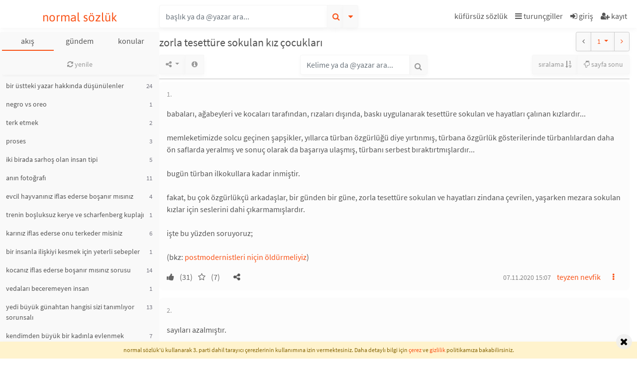

--- FILE ---
content_type: text/html; charset=UTF-8
request_url: https://normalsozluk.com/b/zorla-tesetture-sokulan-kiz-cocuklari--191
body_size: 16041
content:
<!DOCTYPE html>
<html lang="tr">
<head>
  <!-- Global site tag (gtag.js) - Google Analytics -->
    <script async src="https://www.googletagmanager.com/gtag/js?id=G-JRH1DKRM2E" type="1548a451b1c1062d8b9f16c7-text/javascript"></script>
    <script type="1548a451b1c1062d8b9f16c7-text/javascript">
        window.dataLayer = window.dataLayer || [];
        function gtag(){dataLayer.push(arguments);}
        gtag('js', new Date());
        gtag('config', 'G-JRH1DKRM2E');
    </script>
    <!-- Google Tag Manager -->
    <script type="1548a451b1c1062d8b9f16c7-text/javascript">(function(w,d,s,l,i){w[l]=w[l]||[];w[l].push({'gtm.start':
            new Date().getTime(),event:'gtm.js'});var f=d.getElementsByTagName(s)[0],
          j=d.createElement(s),dl=l!='dataLayer'?'&l='+l:'';j.async=true;j.src=
          'https://www.googletagmanager.com/gtm.js?id='+i+dl;f.parentNode.insertBefore(j,f);
      })(window,document,'script','dataLayer','GTM-T2DPJSLJ');</script>
    <!-- End Google Tag Manager -->

    <!-- Google tag (gtag.js) -->
    <script async src="https://www.googletagmanager.com/gtag/js?id=AW-11382989919" type="1548a451b1c1062d8b9f16c7-text/javascript"></script>
    <script type="1548a451b1c1062d8b9f16c7-text/javascript">
      window.dataLayer = window.dataLayer || [];
      function gtag(){dataLayer.push(arguments);}
      gtag('js', new Date());
      gtag('config', 'AW-11382989919');
    </script>
  <script type="1548a451b1c1062d8b9f16c7-module" src="/pwabuilder-sw-register.js" rel="prefetch" crossorigin="anonymous"></script>
  <meta http-equiv="Content-Type" content="text/html; charset=UTF-8">
  <title>Zorla Tesettüre Sokulan Kız Çocukları - Normal Sözlük</title>
  <meta name="description" content="babaları, ağabeyleri ve kocaları tarafından, rızaları dışında, baskı uygulanarak tesettüre sokulan ve hayatları çalınan kızlardır... memleketimizde"/>
  <meta name="csrf-token" content="NYdMwwoC03i7Z2GM9JnJv16MrVgqEjLmxX7WqvA6">
          <link rel="canonical" href="https://normalsozluk.com/b/zorla-tesetture-sokulan-kiz-cocuklari--191"/>
          <link rel="next" href="https://normalsozluk.com/b/zorla-tesetture-sokulan-kiz-cocuklari--191?page=2"/>
  
<!-- Twitter Card data -->
  <meta name="twitter:card" content="summary">
  <meta name="twitter:site" content="Normal Sözlük">
  <meta name="twitter:title" content="Zorla Tesettüre Sokulan Kız Çocukları - Normal Sözlük">
  <meta name="twitter:description"
        content="babaları, ağabeyleri ve kocaları tarafından, rızaları dışında, baskı uygulanarak tesettüre sokulan ve hayatları çalınan kızlardır... memleketimizde">
  <meta name="twitter:creator" content="Normal Sözlük">
  <meta name="twitter:image"
        content="https://normalsozluk.com/images/kafa-og.jpg">

  <!-- Open Graph data -->
  
  <meta property="og:site_name" content="Normal Sözlük"/>
  <meta property="og:locale" content="tr_TR"/>
  <meta property="og:type" content="article"/>
  <meta property="og:url" content="https://normalsozluk.com/b/zorla-tesetture-sokulan-kiz-cocuklari--191"/>
  <meta property="og:title" content="Zorla Tesettüre Sokulan Kız Çocukları - Normal Sözlük"/>
  <meta property="og:description" content="babaları, ağabeyleri ve kocaları tarafından, rızaları dışında, baskı uygulanarak tesettüre sokulan ve hayatları çalınan kızlardır... memleketimizde"/>
      <meta property="og:image" content="https://normalsozluk.com/images/kafa-og.jpg"/>
  
  <meta name="google-site-verification" content="Kj8spi0YNi9GdDbAE2xsii9mP_vq24g5Wvf2Lw9tRDM"/>
  <meta name="facebook-domain-verification" content="xvc6d46oegydwrgas9bznzi6krfmcj" />
  <meta name="viewport"
        content="width=device-width, viewport-fit=cover, initial-scale=1.0, maximum-scale=1.0, user-scalable=no"/>

  
  <link rel="apple-touch-icon" sizes="180x180" href="/favicon/apple-touch-icon.png?v=33ewje42J7d">
  <link rel="icon" type="image/png" sizes="32x32" href="/favicon/favicon-32x32.png?v=33ewje42J7d">
  <link rel="icon" type="image/png" sizes="16x16" href="/favicon/favicon-16x16.png?v=33ewje42J7d">
  <link rel="manifest" href="/favicon/site.webmanifest?v=33ewje42J7d">
  <link rel="mask-icon" href="/favicon/safari-pinned-tab.svg?v=33ewje42J7d" color="#5bbad5">
  <link rel="shortcut icon" href="/favicon/favicon.ico?v=33ewje42J7d">
  <meta name="apple-mobile-web-app-title" content="Normal S&ouml;zl&uuml;k">
  <meta name="application-name" content="Normal S&ouml;zl&uuml;k">
  <meta name="msapplication-TileColor" content="#da532c">
  <meta name="msapplication-config" content="/favicon/browserconfig.xml?v=33ewje42J7d">
  <meta name="theme-color" content="#ffffff">
  <script type="1548a451b1c1062d8b9f16c7-text/javascript">window.entry_feed_pivot = null;</script>
  <script type="1548a451b1c1062d8b9f16c7-text/javascript">var SITE_NAME = 'Normal Sözlük';var STICKY_TIMEOUT = '20';var activeinpagechats = [];</script>
<script src="/js/manifest.js?id=e2375e92ff7cfe19469aaf2bb1caf168" type="1548a451b1c1062d8b9f16c7-text/javascript"></script>
<script src="/js/vendor.js?id=b0278411050f8a4b75b4a08d6559cdff" type="1548a451b1c1062d8b9f16c7-text/javascript"></script>
<script src="/js/public.js?id=fa0166bb889919331d948a41199ee8b7" type="1548a451b1c1062d8b9f16c7-text/javascript"></script>

  <link rel="preload" as="font" href="/fonts/Asap-Regular.ttf" crossorigin="anonymous">
  <link rel="preload" as="font" href="/fonts/SourceSansPro-Regular.ttf.woff2" crossorigin="anonymous">
  <link rel="preload" as="font"
        href="/fonts/vendor/font-awesome/fontawesome-webfont.woff2?20fd1704ea223900efa9fd4e869efb08"
        crossorigin="anonymous">
  <link rel="stylesheet" href="/css/app.css?id=5acf0468b19a52c28bd034eac115abbb">
  
  <!-- Meta Pixel Code -->
  <script type="1548a451b1c1062d8b9f16c7-text/javascript">
    !function(f,b,e,v,n,t,s)
    {if(f.fbq)return;n=f.fbq=function(){n.callMethod?
        n.callMethod.apply(n,arguments):n.queue.push(arguments)};
      if(!f._fbq)f._fbq=n;n.push=n;n.loaded=!0;n.version='2.0';
      n.queue=[];t=b.createElement(e);t.async=!0;
      t.src=v;s=b.getElementsByTagName(e)[0];
      s.parentNode.insertBefore(t,s)}(window, document,'script',
        'https://connect.facebook.net/en_US/fbevents.js');
    fbq('init', '3654265034887498');
    fbq('track', 'PageView');
  </script>
  <noscript><img height="1" width="1" style="display:none"
                 src="https://www.facebook.com/tr?id=1112497259766713&ev=PageView&noscript=1"
    /></noscript>
  <!-- End Meta Pixel Code -->
</head>
<body class="" itemscope itemtype="https://schema.org/WebPage">
  <!-- Google Tag Manager (noscript) -->
  <noscript><iframe src="https://www.googletagmanager.com/ns.html?id=GTM-T2DPJSLJ" height="0" width="0" style="display:none;visibility:hidden"></iframe></noscript>
  <!-- End of Google Tag Manager (noscript) -->
<script async src="https://pagead2.googlesyndication.com/pagead/js/adsbygoogle.js?client=ca-pub-9463009923457590" crossorigin="anonymous" type="1548a451b1c1062d8b9f16c7-text/javascript"></script>
<header id="topbar">
  <div class="container-fluid">
    <div class="row" id="topbarmenu">
      <div class="col-12 col-sm-6 col-md-3 col-lg-3" id="topnavlogo">
        <div class="navbartoggler d-md-none">
      <a href="/">
      

          </a>
    <script type="1548a451b1c1062d8b9f16c7-text/javascript">var LT = true;</script>
  </div>

<div class="toplogo text-center">
            <a href="/">
        normal sözlük
      </a>
        </div>

<div class="navbartoggler d-sm-none">
  <a id="topnav-search-toggler">
    <i class="fa fa-search"></i>
  </a>
</div>
      </div>
      <nav class="d-none d-sm-flex col-12 col-sm-6 col-md-9" id="topnavsearch">
        <div class="mb-0 ml-0 mr-auto input-group" id="titlesearchcontainer">
    <input type="text" class="form-control" placeholder="başlık ya da @yazar ara..."
         id="titlesearch" name="titlesearch">

  <div class="input-group-append">
    <button class="btn btn-secondary text-primary" type="button" id="button_searchtitle">
      <i class="fa fa-search"></i>
    </button>
  </div>
  <div class="input-group-append">
    <button class="btn btn-secondary" type="button" id="titlesearchloading">
      <i class="fa fa-spinner fa-spin"></i>
    </button>
    <div class="input-group-append">
      <button class="btn btn-secondary text-primary blr0"
              type="button" id="titleAdvancedSearch"
              data-toggle="dropdown"
              data-display="static">
        <i class="fa fa-caret-down"></i>
      </button>
      <div class="dropdown-menu dropdown-menu-right" id="dropdownDetailedSearch"
           aria-labelledby="titleAdvancedSearch">
        <form class="p-3 detailedsearch_form" method="GET" action="/basliklar/ara">
  <div class="form-group row">
    <label for="input_detailedsearch_text" class="col-sm-4 col-form-label">kelime</label>
    <div class="col-sm-8">
      <input type="text" class="form-control" id="input_detailedsearch_text" name="search[text]"
             value="">
    </div>
  </div>
  <div class="form-group row">
    <label for="input_detailedsearch_author" class="col-sm-4 col-form-label">yazar</label>
    <div class="col-sm-8">
      <input type="text" class="form-control " id="input_detailedsearch_author"
             value="">
      <input type="hidden" class="form-control" id="input_detailedsearch_author_id" name="search[author_id]"
             value="">
    </div>
  </div>
  
  <div class="form-group row">
    <label for="input_detailedsearch_from" class="col-lg-4 col-md-12 col-form-label">ne zaman?</label>
    <div class="col-lg-4 col-md-6 mb-2 mb-md-0">
      <input type="text" name="search[from]" id="input_detailedsearch_from" placeholder="buradan"
             class="form-control searchdatepicker" value="" readonly>
    </div>
    <div class="col-lg-4 col-md-6 mb-2 mb-md-0">
      <input type="text" name="search[to]" id="input_detailedsearch_to" placeholder="buraya"
             class="form-control searchdatepicker" value="" readonly>
    </div>
  </div>
  <div class="form-group row">
    <div class="col-12">
      <button type="submit" class="btn btn-primary btn-sm float-left">detaylı ara</button>
      <button type="button" class="btn btn-secondary btn-sm float-right" id="button_detailedsearch_clear">temizle</button>
    </div>
  </div>
</form>
      </div>
    </div>
  </div>
</div>
        <nav class="d-none d-md-flex justify-content-md-end" id="topnav-right">
      <a class="nav-link" title="küfürsüz sözlük" role="button"
       href="/b/kufursuz-sozluk--88792">
      <span>küfürsüz sözlük</span>
    </a>
    <a class="nav-link frame-toggler"
       data-target="#hamburger-menu"
       title="turunçgiller"
       style="position: relative;">
      <i class="fa fa-bars"></i> turunçgiller
    </a>
          <a class="nav-link button_signin" title="giriş" role="button">
        <i class="fa fa-sign-in"></i>
        <span>giriş</span>
      </a>
      <a class="nav-link button_signup" title="kayıt" role="button">
        <i class="fa fa-user-plus"></i>
        <span>kayıt</span>
      </a>
      </nav>
      </nav>
    </div>
  </div>
</header><div id="footer-mobile-nav" class="fixed-bottom d-flex d-md-none">
      <a class="bottom-menu-item kafa" href="/basliklar/akis"> </a>
        <a class="bottom-menu-item color-mode-toggler" data-value="" role="button"> </a>
        <a class="bottom-menu-item button_signin" title="giriş" role="button"> </a>
    <a class="bottom-menu-item button_signup" title="kayıt" role="button"> </a>
    <a class="bottom-menu-item menu frame-toggler" href="#" data-target="#hamburger-menu" onclick="if (!window.__cfRLUnblockHandlers) return false; " data-cf-modified-1548a451b1c1062d8b9f16c7-=""> </a>
  </div>
<aside id="lfw"
       class=" px-1 mt-md-2"
       itemscope itemtype="https://schema.org/SiteNavigationElement">
      <nav class="nav d-block" id="categories-container"
     itemscope itemtype="https://schema.org/SiteNavigationElement">
  <div class="d-flex" id="categories">
    <a class="cat-btn nav-link loadleft-md active-session" href="/basliklar/akis">akış</a>
    <a class="cat-btn nav-link loadleft-md "
       href="/basliklar/category/gundem">gündem</a>
    <div class="cat-btn">
      <a class="nav-link" rel="button" data-toggle="dropdown" style="cursor: pointer;">konular</a>
      <div class="dropdown-menu dropdown-menu-right">
        <a class="dropdown-item loadleft-md" href="/basliklar/rastgele">rastgele</a>
                <a class="dropdown-item loadleft-md" href="/basliklar/category/kitap">kitap</a>

        <a class="dropdown-item loadleft-md" href="/basliklar/category/film">film</a>
        <a class="dropdown-item loadleft-md" href="/basliklar/category/dizi">dizi</a>
        <a class="dropdown-item loadleft-md" href="/basliklar/category/muzik">müzik</a>
        <a class="dropdown-item loadleft-md" href="/basliklar/category/yardimlasma">yardımlaşma</a>
        <a class="dropdown-item loadleft-md" href="/basliklar/category/ozellik">özellik</a>
        <a class="dropdown-item loadleft-md" href="/basliklar/category/bilgi">bilgi</a>
        <a class="dropdown-item loadleft-md" href="/basliklar/category/spor">spor</a>
        <a class="dropdown-item loadleft-md" href="/basliklar/nickalti">nickaltı</a>
        <a class="dropdown-item loadleft-md" href="/basliklar/category/listeler">listeler</a>
        <a class="dropdown-item loadleft-md" href="/basliklar/category/sozluk">sözlük</a>





        <a class="dropdown-item loadleft-md" href="/basliklar/category/basiboslar">başıboşlar</a>
      </div>
    </div>
  </div>
</nav>
    <div id="leftframe" class="stickcontainer d-none d-md-block">
          <script type="1548a451b1c1062d8b9f16c7-text/javascript">
    window.delay_entry_feed = true;
  </script>
  <script type="1548a451b1c1062d8b9f16c7-text/javascript">
    window.reset_feed_pivot = 1;
    window.entry_feed_pivot_new = 3852741;
    if (window.entry_feed_pivot == null || window.reset_feed_pivot) {
      window.entry_feed_pivot = window.entry_feed_pivot_new;
    }
  </script>


<div class="sticktop py-1 clearfix"
     data-stickbginherit="#lfw"
     data-ew="6"
     data-et="64"
     data-z-index="4"
     data-use-position="1">

  <div class="clearfix">
          <div class="d-flex flex-wrap">
  
              <a class="btn btn-secondary btn-sm loadleft border-0 btn-block"
       title="yenile"
       href="/basliklar/akis">
      <i class="fa fa-refresh"></i> yenile
      <span class="badge badge-square badge-default hidden"
            title="yeni tanım sayısı"
            id="notify_new_entry_count">0</span>
    </a>
        </div>      </div>
</div>

<div class="clearfix">
    <div class="text-center">
      </div>
      <div class="list-group">
                                              <div class="list-group-item list-group-item-action p-0 ">
      <a class="loadcenter d-block pl-2 py-2 pr-4"
         href="https://normalsozluk.com/b/bir-ustteki-yazar-hakkinda-dusunulenler--3250?goster=akis"
        rel="nofollow">
                                                        bir üstteki yazar hakkında düşünülenler
      </a>
              <span class="titlelist-entrycount">
          24
        </span>
          </div>
                                          <div class="list-group-item list-group-item-action p-0 ">
      <a class="loadcenter d-block pl-2 py-2 pr-4"
         href="https://normalsozluk.com/b/negro-vs-oreo--119544?goster=akis"
        rel="nofollow">
                                                        negro vs oreo
      </a>
              <span class="titlelist-entrycount">
          1
        </span>
          </div>
                                          <div class="list-group-item list-group-item-action p-0 ">
      <a class="loadcenter d-block pl-2 py-2 pr-4"
         href="https://normalsozluk.com/b/terk-etmek--434260"
        >
                                                        terk etmek
      </a>
              <span class="titlelist-entrycount">
          2
        </span>
          </div>
                                                                                  <div class="list-group-item list-group-item-action p-0 ">
      <a class="loadcenter d-block pl-2 py-2 pr-4"
         href="https://normalsozluk.com/b/proses--434253"
        >
                                                        proses
      </a>
              <span class="titlelist-entrycount">
          3
        </span>
          </div>
                                          <div class="list-group-item list-group-item-action p-0 ">
      <a class="loadcenter d-block pl-2 py-2 pr-4"
         href="https://normalsozluk.com/b/iki-birada-sarhos-olan-insan-tipi--251678?goster=akis"
        rel="nofollow">
                                                        iki birada sarhoş olan insan tipi
      </a>
              <span class="titlelist-entrycount">
          5
        </span>
          </div>
                                                    <div class="list-group-item list-group-item-action p-0 ">
      <a class="loadcenter d-block pl-2 py-2 pr-4"
         href="https://normalsozluk.com/b/anin-fotografi--12160?goster=akis"
        rel="nofollow">
                                                        anın fotoğrafı
      </a>
              <span class="titlelist-entrycount">
          11
        </span>
          </div>
                                          <div class="list-group-item list-group-item-action p-0 ">
      <a class="loadcenter d-block pl-2 py-2 pr-4"
         href="https://normalsozluk.com/b/evcil-hayvaniniz-iflas-ederse-bosanir-misiniz--434259"
        >
                                                        evcil hayvanınız iflas ederse boşanır mısınız
      </a>
              <span class="titlelist-entrycount">
          4
        </span>
          </div>
                                          <div class="list-group-item list-group-item-action p-0 ">
      <a class="loadcenter d-block pl-2 py-2 pr-4"
         href="https://normalsozluk.com/b/trenin-bosluksuz-kerye-ve-scharfenberg-kuplaji--434261"
        >
                                                        trenin boşluksuz kerye ve scharfenberg kuplajı
      </a>
              <span class="titlelist-entrycount">
          1
        </span>
          </div>
                                          <div class="list-group-item list-group-item-action p-0 ">
      <a class="loadcenter d-block pl-2 py-2 pr-4"
         href="https://normalsozluk.com/b/kariniz-iflas-ederse-onu-terkeder-misiniz--434258"
        >
                                                        karınız iflas ederse onu terkeder misiniz
      </a>
              <span class="titlelist-entrycount">
          6
        </span>
          </div>
                                          <div class="list-group-item list-group-item-action p-0 ">
      <a class="loadcenter d-block pl-2 py-2 pr-4"
         href="https://normalsozluk.com/b/bir-insanla-iliskiyi-kesmek-icin-yeterli-sebepler--6312?goster=akis"
        rel="nofollow">
                                                        bir insanla ilişkiyi kesmek için yeterli sebepler
      </a>
              <span class="titlelist-entrycount">
          1
        </span>
          </div>
                                          <div class="list-group-item list-group-item-action p-0 ">
      <a class="loadcenter d-block pl-2 py-2 pr-4"
         href="https://normalsozluk.com/b/kocaniz-iflas-ederse-bosanir-misiniz-sorusu--434235"
        >
                                                        kocanız iflas ederse boşanır mısınız sorusu
      </a>
              <span class="titlelist-entrycount">
          14
        </span>
          </div>
                                          <div class="list-group-item list-group-item-action p-0 ">
      <a class="loadcenter d-block pl-2 py-2 pr-4"
         href="https://normalsozluk.com/b/vedalari-beceremeyen-insan--353116?goster=akis"
        rel="nofollow">
                                                        vedaları beceremeyen insan
      </a>
              <span class="titlelist-entrycount">
          1
        </span>
          </div>
                                          <div class="list-group-item list-group-item-action p-0 ">
      <a class="loadcenter d-block pl-2 py-2 pr-4"
         href="https://normalsozluk.com/b/yedi-buyuk-gunahtan-hangisi-sizi-tanimliyor-sorunsali--419656?goster=akis"
        rel="nofollow">
                                                        yedi büyük günahtan hangisi sizi tanımlıyor sorunsalı
      </a>
              <span class="titlelist-entrycount">
          13
        </span>
          </div>
                                          <div class="list-group-item list-group-item-action p-0 ">
      <a class="loadcenter d-block pl-2 py-2 pr-4"
         href="https://normalsozluk.com/b/kendimden-buyuk-bir-kadinla-evlenmek-istiyorum--434255"
        >
                                                        kendimden büyük bir kadınla evlenmek istiyorum
      </a>
              <span class="titlelist-entrycount">
          7
        </span>
          </div>
                                          <div class="list-group-item list-group-item-action p-0 ">
      <a class="loadcenter d-block pl-2 py-2 pr-4"
         href="https://normalsozluk.com/b/sabir-taslari--434256"
        >
                                                        sabır taşları
      </a>
              <span class="titlelist-entrycount">
          2
        </span>
          </div>
                                          <div class="list-group-item list-group-item-action p-0 ">
      <a class="loadcenter d-block pl-2 py-2 pr-4"
         href="https://normalsozluk.com/b/icmedeyiz-normal-sozluk--161295?goster=akis"
        rel="nofollow">
                                                        içmedeyiz normal sözlük
      </a>
              <span class="titlelist-entrycount">
          1
        </span>
          </div>
                                          <div class="list-group-item list-group-item-action p-0 ">
      <a class="loadcenter d-block pl-2 py-2 pr-4"
         href="https://normalsozluk.com/b/trafige-kayitli-otomobillerin-yas-ortalamasi--434247"
        >
                                                        trafiğe kayıtlı otomobillerin yaş ortalaması
      </a>
              <span class="titlelist-entrycount">
          2
        </span>
          </div>
                                          <div class="list-group-item list-group-item-action p-0  font-weight-bold">
      <a class="loadcenter d-block pl-2 py-2 pr-4"
         href="https://normalsozluk.com/b/normal-sozluk--178858?goster=akis"
        rel="nofollow">
                                                        normal sözlük
      </a>
              <span class="titlelist-entrycount">
          3
        </span>
          </div>
                                          <div class="list-group-item list-group-item-action p-0 ">
      <a class="loadcenter d-block pl-2 py-2 pr-4"
         href="https://normalsozluk.com/b/ucak-yolculugu-sirasinda-sinir-eden-olaylar--434222"
        >
                                                        uçak yolculuğu sırasında sinir eden olaylar
      </a>
              <span class="titlelist-entrycount">
          5
        </span>
          </div>
                                          <div class="list-group-item list-group-item-action p-0 ">
      <a class="loadcenter d-block pl-2 py-2 pr-4"
         href="https://normalsozluk.com/b/galatasaray--76?goster=akis"
        rel="nofollow">
                                                        galatasaray
      </a>
              <span class="titlelist-entrycount">
          3
        </span>
          </div>
                                          <div class="list-group-item list-group-item-action p-0 ">
      <a class="loadcenter d-block pl-2 py-2 pr-4"
         href="https://normalsozluk.com/b/bir-tweet-gorseli-birak--144756?goster=akis"
        rel="nofollow">
                                                        bir tweet görseli bırak
      </a>
              <span class="titlelist-entrycount">
          2
        </span>
          </div>
                                          <div class="list-group-item list-group-item-action p-0 ">
      <a class="loadcenter d-block pl-2 py-2 pr-4"
         href="https://normalsozluk.com/b/quora--15705?goster=akis"
        rel="nofollow">
                                                        quora
      </a>
              <span class="titlelist-entrycount">
          1
        </span>
          </div>
                                          <div class="list-group-item list-group-item-action p-0 ">
      <a class="loadcenter d-block pl-2 py-2 pr-4"
         href="https://normalsozluk.com/b/internette-gorulen-hemen-her-seyde-yapay-zekadan-suphelenmek--434257"
        >
                                                        internette görülen hemen her şeyde yapay zekadan şüphelenmek
      </a>
              <span class="titlelist-entrycount">
          1
        </span>
          </div>
                                          <div class="list-group-item list-group-item-action p-0 ">
      <a class="loadcenter d-block pl-2 py-2 pr-4"
         href="https://normalsozluk.com/b/anamur--16962?goster=akis"
        rel="nofollow">
                                                        anamur
      </a>
              <span class="titlelist-entrycount">
          3
        </span>
          </div>
                                          <div class="list-group-item list-group-item-action p-0 ">
      <a class="loadcenter d-block pl-2 py-2 pr-4"
         href="https://normalsozluk.com/b/kadinin-beyani-esas-olmali-midir-sorunsali--58200?goster=akis"
        rel="nofollow">
                                                        kadının beyanı esas olmalı mıdır sorunsalı
      </a>
              <span class="titlelist-entrycount">
          9
        </span>
          </div>
                                          <div class="list-group-item list-group-item-action p-0 ">
      <a class="loadcenter d-block pl-2 py-2 pr-4"
         href="https://normalsozluk.com/b/sozluk-yazarlarinin-yapay-zeka-fotograflari--381174?goster=akis"
        rel="nofollow">
                                                        sözlük yazarlarının yapay zeka fotoğrafları
      </a>
              <span class="titlelist-entrycount">
          2
        </span>
          </div>
                                          <div class="list-group-item list-group-item-action p-0 ">
      <a class="loadcenter d-block pl-2 py-2 pr-4"
         href="https://normalsozluk.com/b/mersin-denince-akla-gelenler--328363?goster=akis"
        rel="nofollow">
                                                        mersin denince akla gelenler
      </a>
              <span class="titlelist-entrycount">
          14
        </span>
          </div>
                                          <div class="list-group-item list-group-item-action p-0 ">
      <a class="loadcenter d-block pl-2 py-2 pr-4"
         href="https://normalsozluk.com/b/sutlu-tatli-vs-serbetli-tatli--4551?goster=akis"
        rel="nofollow">
                                                        sütlü tatlı vs şerbetli tatlı
      </a>
              <span class="titlelist-entrycount">
          1
        </span>
          </div>
                                          <div class="list-group-item list-group-item-action p-0 ">
      <a class="loadcenter d-block pl-2 py-2 pr-4"
         href="https://normalsozluk.com/b/bekle-dedi-gitti--27850?goster=akis"
        rel="nofollow">
                                          <i class="fa-sm fa fa-music mr-1"
             data-toggle="tooltip" data-placement="auto" data-animation="false"
             title="müzik"></i>
                                bekle dedi gitti
      </a>
              <span class="titlelist-entrycount">
          3
        </span>
          </div>
                                          <div class="list-group-item list-group-item-action p-0 ">
      <a class="loadcenter d-block pl-2 py-2 pr-4"
         href="https://normalsozluk.com/b/rustem-pasa--209173?goster=akis"
        rel="nofollow">
                                                        rüstem paşa
      </a>
              <span class="titlelist-entrycount">
          4
        </span>
          </div>
                                          <div class="list-group-item list-group-item-action p-0 ">
      <a class="loadcenter d-block pl-2 py-2 pr-4"
         href="https://normalsozluk.com/b/orumcek-agindaki-kiz--434251"
        >
                                  <i class="fa-sm fa fa-book mr-1"
             data-toggle="tooltip" data-placement="auto" data-animation="false"
             title="kitap"></i>
                                        örümcek ağındaki kız
      </a>
              <span class="titlelist-entrycount">
          2
        </span>
          </div>
                                          <div class="list-group-item list-group-item-action p-0 ">
      <a class="loadcenter d-block pl-2 py-2 pr-4"
         href="https://normalsozluk.com/b/gunun-entry-si--434254"
        >
                                                        günün entry&#039;si
      </a>
              <span class="titlelist-entrycount">
          1
        </span>
          </div>
                                          <div class="list-group-item list-group-item-action p-0 ">
      <a class="loadcenter d-block pl-2 py-2 pr-4"
         href="https://normalsozluk.com/b/varlik-gelince-beraber-ac-kaldigi-kadindan-ayrilan-erkek--434240"
        >
                                                        varlık gelince beraber aç kaldığı kadından ayrılan erkek
      </a>
              <span class="titlelist-entrycount">
          5
        </span>
          </div>
                                          <div class="list-group-item list-group-item-action p-0 ">
      <a class="loadcenter d-block pl-2 py-2 pr-4"
         href="https://normalsozluk.com/b/demonik-posesyon--434252"
        >
                                                        demonik posesyon
      </a>
              <span class="titlelist-entrycount">
          1
        </span>
          </div>
                                          <div class="list-group-item list-group-item-action p-0 ">
      <a class="loadcenter d-block pl-2 py-2 pr-4"
         href="https://normalsozluk.com/b/icimden-bir-aglamak-geliyor--434230"
        >
                                                        içimden bir ağlamak geliyor
      </a>
              <span class="titlelist-entrycount">
          3
        </span>
          </div>
                                          <div class="list-group-item list-group-item-action p-0 ">
      <a class="loadcenter d-block pl-2 py-2 pr-4"
         href="https://normalsozluk.com/b/ari-kovanina-comak-sokan-kiz--434250"
        >
                                                        arı kovanına çomak sokan kız
      </a>
              <span class="titlelist-entrycount">
          1
        </span>
          </div>
                                          <div class="list-group-item list-group-item-action p-0 ">
      <a class="loadcenter d-block pl-2 py-2 pr-4"
         href="https://normalsozluk.com/b/her-canli-olumu-tadacaktir--318622?goster=akis"
        rel="nofollow">
                                                        her canlı ölümü tadacaktır
      </a>
              <span class="titlelist-entrycount">
          7
        </span>
          </div>
                                          <div class="list-group-item list-group-item-action p-0 ">
      <a class="loadcenter d-block pl-2 py-2 pr-4"
         href="https://normalsozluk.com/b/mauro-icardi--83642?goster=akis"
        rel="nofollow">
                                                        mauro icardi
      </a>
              <span class="titlelist-entrycount">
          2
        </span>
          </div>
                                          <div class="list-group-item list-group-item-action p-0 ">
      <a class="loadcenter d-block pl-2 py-2 pr-4"
         href="https://normalsozluk.com/b/sozluk-yazarlarinin-fotograflari--34629?goster=akis"
        rel="nofollow">
                                                        sözlük yazarlarının fotoğrafları
      </a>
              <span class="titlelist-entrycount">
          8
        </span>
          </div>
                                          <div class="list-group-item list-group-item-action p-0 ">
      <a class="loadcenter d-block pl-2 py-2 pr-4"
         href="https://normalsozluk.com/b/atesle-oynayan-kiz--434249"
        >
                                                        ateşle oynayan kız
      </a>
              <span class="titlelist-entrycount">
          1
        </span>
          </div>
                                          <div class="list-group-item list-group-item-action p-0 ">
      <a class="loadcenter d-block pl-2 py-2 pr-4"
         href="https://normalsozluk.com/b/cuma-mesaji--17169?goster=akis"
        rel="nofollow">
                                                        cuma mesajı
      </a>
              <span class="titlelist-entrycount">
          3
        </span>
          </div>
                                          <div class="list-group-item list-group-item-action p-0 ">
      <a class="loadcenter d-block pl-2 py-2 pr-4"
         href="https://normalsozluk.com/b/2026-yili-suriye-bati-firat-operasyonu--434248"
        >
                                                        2026 yılı suriye batı fırat operasyonu
      </a>
              <span class="titlelist-entrycount">
          1
        </span>
          </div>
                                          <div class="list-group-item list-group-item-action p-0 ">
      <a class="loadcenter d-block pl-2 py-2 pr-4"
         href="https://normalsozluk.com/b/yobaz--2265?goster=akis"
        rel="nofollow">
                                          <i class="fa-sm fa fa-music mr-1"
             data-toggle="tooltip" data-placement="auto" data-animation="false"
             title="müzik"></i>
                                yobaz
      </a>
              <span class="titlelist-entrycount">
          1
        </span>
          </div>
                                          <div class="list-group-item list-group-item-action p-0 ">
      <a class="loadcenter d-block pl-2 py-2 pr-4"
         href="https://normalsozluk.com/b/oppenheimer--209276?goster=akis"
        rel="nofollow">
                          <i class="fa-sm fa fa-film mr-1"
             data-toggle="tooltip" data-placement="auto" data-animation="false"
             title="dizi-film"></i>
                                                oppenheimer
      </a>
              <span class="titlelist-entrycount">
          1
        </span>
          </div>
                                          <div class="list-group-item list-group-item-action p-0 ">
      <a class="loadcenter d-block pl-2 py-2 pr-4"
         href="https://normalsozluk.com/b/tomson-ikiz-kardesler--434245"
        >
                                                        tomson ikiz kardeşler
      </a>
              <span class="titlelist-entrycount">
          1
        </span>
          </div>
                                          <div class="list-group-item list-group-item-action p-0 ">
      <a class="loadcenter d-block pl-2 py-2 pr-4"
         href="https://normalsozluk.com/b/balli-baba--434244"
        >
                                                        ballı baba
      </a>
              <span class="titlelist-entrycount">
          1
        </span>
          </div>
                                          <div class="list-group-item list-group-item-action p-0 ">
      <a class="loadcenter d-block pl-2 py-2 pr-4"
         href="https://normalsozluk.com/b/gidemedigim-yer--434237"
        >
                                                        gidemediğim yer
      </a>
              <span class="titlelist-entrycount">
          4
        </span>
          </div>
                                          <div class="list-group-item list-group-item-action p-0 ">
      <a class="loadcenter d-block pl-2 py-2 pr-4"
         href="https://normalsozluk.com/b/midhat-pasa--111107?goster=akis"
        rel="nofollow">
                                                        midhat paşa
      </a>
              <span class="titlelist-entrycount">
          2
        </span>
          </div>
                                          <div class="list-group-item list-group-item-action p-0 ">
      <a class="loadcenter d-block pl-2 py-2 pr-4"
         href="https://normalsozluk.com/b/normal-sozluk-loncalari--434217"
        >
                                                        normal sözlük loncaları
      </a>
              <span class="titlelist-entrycount">
          11
        </span>
          </div>
                                          <div class="list-group-item list-group-item-action p-0 ">
      <a class="loadcenter d-block pl-2 py-2 pr-4"
         href="https://normalsozluk.com/b/bir-kiz-bana-emmi-dedi-noruyum--434243"
        >
                                          <i class="fa-sm fa fa-music mr-1"
             data-toggle="tooltip" data-placement="auto" data-animation="false"
             title="müzik"></i>
                                bir kız bana emmi dedi nörüyüm
      </a>
              <span class="titlelist-entrycount">
          4
        </span>
          </div>
                                          <div class="list-group-item list-group-item-action p-0 ">
      <a class="loadcenter d-block pl-2 py-2 pr-4"
         href="https://normalsozluk.com/b/normal-sozluk-yazarlarindan-ingilizce-mizah-paylasimlari--262427?goster=akis"
        rel="nofollow">
                                                        normal sözlük yazarlarından ingilizce mizah paylaşımları
      </a>
              <span class="titlelist-entrycount">
          1
        </span>
          </div>
                                          <div class="list-group-item list-group-item-action p-0 ">
      <a class="loadcenter d-block pl-2 py-2 pr-4"
         href="https://normalsozluk.com/b/they-go-boom--434030"
        >
                          <i class="fa-sm fa fa-film mr-1"
             data-toggle="tooltip" data-placement="auto" data-animation="false"
             title="dizi-film"></i>
                                                they go boom
      </a>
              <span class="titlelist-entrycount">
          1
        </span>
          </div>
                                          <div class="list-group-item list-group-item-action p-0 ">
      <a class="loadcenter d-block pl-2 py-2 pr-4"
         href="https://normalsozluk.com/b/kurtulus-savasinda-isbirlikciler--434242"
        >
                                                        kurtuluş savaşında işbirlikçiler
      </a>
              <span class="titlelist-entrycount">
          4
        </span>
          </div>
                                          <div class="list-group-item list-group-item-action p-0 ">
      <a class="loadcenter d-block pl-2 py-2 pr-4"
         href="https://normalsozluk.com/b/para-bitti-askitom-gitti--434238"
        >
                                                        para bitti aşkitom gitti
      </a>
              <span class="titlelist-entrycount">
          5
        </span>
          </div>
                                          <div class="list-group-item list-group-item-action p-0 ">
      <a class="loadcenter d-block pl-2 py-2 pr-4"
         href="https://normalsozluk.com/b/nereli-olmak-isterdin-sorusu--389311?goster=akis"
        rel="nofollow">
                                                        nereli olmak isterdin sorusu
      </a>
              <span class="titlelist-entrycount">
          15
        </span>
          </div>
                                          <div class="list-group-item list-group-item-action p-0 ">
      <a class="loadcenter d-block pl-2 py-2 pr-4"
         href="https://normalsozluk.com/b/spor-bahisleri--418558?goster=akis"
        rel="nofollow">
                                                        spor bahisleri
      </a>
              <span class="titlelist-entrycount">
          2
        </span>
          </div>
                                          <div class="list-group-item list-group-item-action p-0 ">
      <a class="loadcenter d-block pl-2 py-2 pr-4"
         href="https://normalsozluk.com/b/is-yerinde-bos-durmak--264359?goster=akis"
        rel="nofollow">
                                                        iş yerinde boş  durmak
      </a>
              <span class="titlelist-entrycount">
          1
        </span>
          </div>
                                          <div class="list-group-item list-group-item-action p-0 ">
      <a class="loadcenter d-block pl-2 py-2 pr-4"
         href="https://normalsozluk.com/b/aksam-sefasi-bitkisinin-kalitim-semasi--3704?goster=akis"
        rel="nofollow">
                                                        akşam sefası bitkisinin kalıtım şeması
      </a>
              <span class="titlelist-entrycount">
          1
        </span>
          </div>
  </div>
  </div>
<div class="text-center mt-2 mb-3 mr-2 d-block">
    <a href="/basliklar/akis?page=2" class="loadleft">devamı ...</a>
  </div>

      </div>
</aside>
<div class="container-fluid" id="bodycontainer">
  <div class="row" id="cfwr">
    <div id="cfw" class="col-md-9 offset-md-3 col-sm-12 stickcontainer">
      <main id="centerframe">
                        <script type="application/ld+json">
  {
    "@context": "https://schema.org",
    "@type": "BreadcrumbList",
    "itemListElement": [
      {
        "@type": "ListItem",
        "position": 1,
        "name": "Ana Sayfa",
        "item":  "https://normalsozluk.com"
      },
      {
        "@type": "ListItem",
        "position": 2,
        "name": "zorla tesettüre sokulan kız çocukları",
        "item": "https://normalsozluk.com/b/zorla-tesetture-sokulan-kiz-cocuklari--191"
      }
    ]
  }
  </script>
          <span class="xhr-mt" style="display: none;">Zorla Tesettüre Sokulan Kız Çocukları - Normal Sözlük</span>
        <span class="xhr-mdesc" style="display: none;">babaları, ağabeyleri ve kocaları tarafından, rızaları dışında, baskı uygulanarak tesettüre sokulan ve hayatları çalınan kızlardır... memleketimizde</span>
        <span class="xhr-cnn" style="display: none;">https://normalsozluk.com/b/zorla-tesetture-sokulan-kiz-cocuklari--191</span>
      <div class="my-2">
    <div class="text-center">
                <ins class="adsbygoogle"
           style="display:block"
           data-ad-client="ca-pub-9463009923457590"
           data-ad-slot="5648783121"
           data-ad-format="auto"
           data-full-width-responsive="true"></ins>
      <script type="1548a451b1c1062d8b9f16c7-text/javascript">
        (adsbygoogle = window.adsbygoogle || []).push({});
      </script>
            </div>
  </div>
    <div class="has-side-ad-">
    <div id="entriesheadingcontainer">
      <header class="clearfix my-1">
                  <h1 class="float-left">
          <a href="https://normalsozluk.com/b/zorla-tesetture-sokulan-kiz-cocuklari--191" itemprop="url"><span itemprop="name">zorla tesettüre sokulan kız çocukları</span></a>
        </h1>
            
      
      
        <div class="float-right">
      <div class="dropdown-pagination">
      <div class="btn-group" role="group">
        <a class="btn btn-sm btn-secondary loadcenter" rel="prev"
            >
          <i class="fa fa-angle-left"></i>
        </a>
        <div class="btn-group " role="group">
          <button type="button" class="btn btn-sm btn-secondary dropdown-toggle"
                  data-toggle="dropdown"
                  aria-haspopup="true" aria-expanded="false">
            1
          </button>
          <div class="dropdown-menu dropdown-menu-pagination clearfix">
                          <a class="dropdown-item loadcenter" href="https://normalsozluk.com/b/zorla-tesetture-sokulan-kiz-cocuklari--191">1</a>
                                          <a class="dropdown-item loadcenter" href="https://normalsozluk.com/b/zorla-tesetture-sokulan-kiz-cocuklari--191?page=2">2</a>
                                          <a class="dropdown-item loadcenter" href="https://normalsozluk.com/b/zorla-tesetture-sokulan-kiz-cocuklari--191?page=3">3</a>
                                          <a class="dropdown-item loadcenter" href="https://normalsozluk.com/b/zorla-tesetture-sokulan-kiz-cocuklari--191?page=4">4</a>
                                          <a class="dropdown-item loadcenter" href="https://normalsozluk.com/b/zorla-tesetture-sokulan-kiz-cocuklari--191?page=5">5</a>
                                          <a class="dropdown-item loadcenter" href="https://normalsozluk.com/b/zorla-tesetture-sokulan-kiz-cocuklari--191?page=6">6</a>
                                          <a class="dropdown-item loadcenter" href="https://normalsozluk.com/b/zorla-tesetture-sokulan-kiz-cocuklari--191?page=7">7</a>
                                          <a class="dropdown-item loadcenter" href="https://normalsozluk.com/b/zorla-tesetture-sokulan-kiz-cocuklari--191?page=8">8</a>
                                      </div>
        </div>
        <a class="btn btn-sm btn-secondary loadcenter" rel="next"
            href=https://normalsozluk.com/b/zorla-tesetture-sokulan-kiz-cocuklari--191?page=2>
          <i class="fa fa-angle-right"></i>
        </a>
      </div>
    </div>
      </div>
  </header>

  <div class="clearfix" id="container-list-header-buttons">
    <div class="mb-2 i-1">
      <div class="btn-group btn-group-sm mr-2">
        <div class="btn-group btn-group-sm" role="group">
  <button id="dropdown-title-share" type="button" class="btn btn-secondary dropdown-toggle" data-toggle="dropdown"
          aria-haspopup="true" aria-expanded="false">
    <i class="fa fa-share-alt"></i>
  </button>
    <div class="dropdown-menu dropdown-menu-left" aria-labelledby="dropdown-title-share">
    <a class="dropdown-item cursor" onclick="if (!window.__cfRLUnblockHandlers) return false; return copyToClipboard('https://normalsozluk.com/b/zorla-tesetture-sokulan-kiz-cocuklari--191')" data-cf-modified-1548a451b1c1062d8b9f16c7-="">
      <i class="fa fa-link"></i> Link'i kopyala</a>
    <a class="dropdown-item" rel="nofollow noopener" onclick="if (!window.__cfRLUnblockHandlers) return false; return confirm('Whatsapp\'ta Paylaş?');" href="whatsapp://send?text=https://normalsozluk.com/b/zorla-tesetture-sokulan-kiz-cocuklari--191" data-cf-modified-1548a451b1c1062d8b9f16c7-="">
      <i class="fa fa-whatsapp"></i> Whatsapp'ta paylaş
    </a>
    <a class="dropdown-item" href="https://www.facebook.com/sharer.php?u=https://normalsozluk.com/b/zorla-tesetture-sokulan-kiz-cocuklari--191" target="_blank" rel="nofollow noopener" onclick="if (!window.__cfRLUnblockHandlers) return false; return confirm('Facebook\'ta Paylaş?');" data-cf-modified-1548a451b1c1062d8b9f16c7-="">
      <i class="fa fa-facebook"></i> Facebook'ta paylaş
    </a>
    <a class="dropdown-item" href="https://twitter.com/intent/tweet?text=https://normalsozluk.com/b/zorla-tesetture-sokulan-kiz-cocuklari--191%20:%20zorla+tesett%C3%BCre+sokulan+k%C4%B1z+%C3%A7ocuklar%C4%B1" target="_blank" rel="nofollow noopener" onclick="if (!window.__cfRLUnblockHandlers) return false; return confirm('Twitter\'da Paylaş?');" data-cf-modified-1548a451b1c1062d8b9f16c7-="">
      <i class="fa fa-twitter"></i> Twitter'da paylaş
    </a>
    <a class="dropdown-item" href="https://telegram.me/share/url?url=https://normalsozluk.com/b/zorla-tesetture-sokulan-kiz-cocuklari--191&text=zorla+tesett%C3%BCre+sokulan+k%C4%B1z+%C3%A7ocuklar%C4%B1" target="_blank" rel="nofollow noopener" onclick="if (!window.__cfRLUnblockHandlers) return false; return confirm('Telegram\'da Paylaş?');" data-cf-modified-1548a451b1c1062d8b9f16c7-="">
      <i class="fa fa-telegram"></i> Telegram'da paylaş</a>
  </div>
</div>                  <button type="button" class="btn btn-secondary titleinfo">
            <i title="başlık bilgisi"
               class="fa fa-info-circle"> </i>
          </button>
                          <button type="button" class="btn btn-secondary d-inline-block d-md-none" onclick="if (!window.__cfRLUnblockHandlers) return false; $('#container-search-in-title').toggle();" data-cf-modified-1548a451b1c1062d8b9f16c7-="">
          <i class="fa fa-search"></i>
        </button>
      </div>
    </div>
    <div class="mb-2 i-2" id="container-search-in-title">
      <form class="form-inline" method="GET" action="/b/zorla-tesetture-sokulan-kiz-cocuklari--191">
  <div class="input-group">
    <input type="text" name="q" placeholder="Kelime ya da @yazar ara..."
           value=""
           class="form-control"/>
      <span class="input-group-btn">
        <button class="btn btn-secondary blr0 bln"
                id="button_searchinentries"
                type="submit">
          <i class="fa fa-search"></i>
        </button>
      </span>
  </div>
</form>    </div>
    <div class="mb-2 i-3 text-right">
      <div class="btn-group btn-group-sm" role="group">
                                        <div class="btn-group btn-group-sm" role="group">
  <button type="button" class="btn btn-secondary btn-sm"
          data-toggle="dropdown">
    <span class="d-none d-sm-inline d-md-none d-xl-inline">sıralama</span>
    <i class="fa fa-sort-numeric-asc"></i>
  </button>
  <div class="dropdown-menu dropdown-menu-right">
    <a class="dropdown-item loadcenter " rel="nofollow"
       href="https://normalsozluk.com/b/zorla-tesetture-sokulan-kiz-cocuklari--191?sort=createddate&amp;order=desc">
      <i class="fa fa-sort-amount-desc mr-2"></i>yeniden eskiye
    </a>
    <a class="dropdown-item loadcenter " rel="nofollow"
       href="https://normalsozluk.com/b/zorla-tesetture-sokulan-kiz-cocuklari--191?sort=createddate&amp;order=asc">
      <i class="fa fa-sort-amount-asc mr-2"></i>eskiden yeniye
    </a>
          <a class="dropdown-item loadcenter " rel="nofollow"
         href="https://normalsozluk.com/b/zorla-tesetture-sokulan-kiz-cocuklari--191?sort=likedcount&amp;order=desc">
        <i class="fa fa-thumbs-up mr-2"></i>en beğenilen
      </a>
            <a class="dropdown-item loadcenter " rel="nofollow"
       href="https://normalsozluk.com/b/zorla-tesetture-sokulan-kiz-cocuklari--191?sort=favoritedcount&amp;order=desc">
      <i class="fa fa-star mr-2"></i>en çok favorilenen
    </a>
  </div>
</div>
                          <button class="btn btn-secondary entryscrollbottom">
          <i class="fa fa-hand-o-down"></i>
          <span class="d-none d-sm-inline">sayfa sonu</span>
        </button>
      </div>
    </div>
  </div>

      <div id="titleinfobox" style="display: none;" class="alert alert-info mb-2">
              <p>
          başlık &quot;<a href="/yazar/teyzen-nevfik--43" class="text-primary">teyzen nevfik</a>&quot;
          tarafından 07.11.2020 15:07 tarihinde açılmıştır.
        </p>
                      </div>
                </div>

    
                                      <div class="entry " data-entryid="729">
  <div class="entrytop">
      1.
              <div class="float-right entrytopright" data-entry-id="729">
    <a title="entry no" role="button">#729
      <i class="icon-link"></i>
    </a>
  </div>
</div>  <div class="clearfix py-3">
    <div class="entrybody ">
  <div class="entrytext" id="entrytext-729">
          babaları, ağabeyleri ve kocaları tarafından, rızaları dışında, baskı uygulanarak tesettüre sokulan ve hayatları çalınan kızlardır...<br />
 <br />
memleketimizde solcu geçinen şapşikler, yıllarca türban özgürlüğü diye yırtınmış, türbana özgürlük gösterilerinde türbanlılardan daha ön saflarda yeralmış ve sonuç olarak da başarıya ulaşmış, türbanı serbest bıraktırtmışlardır...<br />
 <br />
bugün türban ilkokullara kadar inmiştir.<br />
 <br />
fakat, bu çok özgürlükçü arkadaşlar, bir günden bir güne, zorla tesettüre sokulan ve hayatları zindana çevrilen, yaşarken mezara sokulan kızlar için seslerini dahi çıkarmamışlardır.<br />
 <br />
işte bu yüzden soruyoruz;<br />
 <br />
(bkz: <a class="bkz" rel="nofollow" href="/baslik/postmodernistleri%20ni%C3%A7in%20%C3%B6ld%C3%BCrmeliyiz">postmodernistleri niçin öldürmeliyiz</a>)
      </div>
  <div class="entry_readmore">devamını gör...</div>
</div>  </div>
  <div class="entrybar clearfix" data-entryid="729" id="entrybar-729">
  <div class="float-left mb-2 mb-md-0">
                  <i class="fa fa-thumbs-up" title="Beğenilme sayısı">
        </i>
        <span class="mx-2">(31)</span>
                  <i class="fa fa-star-o" title="Favori sayısı">
      </i>
      <span class="mx-2">(7)</span>
              <div class="ml-2 d-inline-block sharebuttons">
        <div class="dropdown">
  <a data-toggle="dropdown" role="button">
    <i class="fa fa-share-alt px-2"></i>
  </a>
  <div class="dropdown-menu dropdown-menu-left">
    <a class="dropdown-item cursor" onclick="if (!window.__cfRLUnblockHandlers) return false; return copyToClipboard('https://normalsozluk.com/entry/729')" data-cf-modified-1548a451b1c1062d8b9f16c7-="">
      <i class="fa fa-link"></i> Link'i kopyala</a>
    <a class="dropdown-item" rel="nofollow noopener" onclick="if (!window.__cfRLUnblockHandlers) return false; return confirm('Whatsapp\'ta Paylaş?');" href="whatsapp://send?text=https://normalsozluk.com/entry/729" data-cf-modified-1548a451b1c1062d8b9f16c7-="">
      <i class="fa fa-whatsapp"></i> Whatsapp'ta paylaş
    </a>
    <a class="dropdown-item" href="https://www.facebook.com/sharer.php?u=https://normalsozluk.com/entry/729" target="_blank" rel="nofollow noopener" onclick="if (!window.__cfRLUnblockHandlers) return false; return confirm('Facebook\'ta Paylaş?');" data-cf-modified-1548a451b1c1062d8b9f16c7-="">
      <i class="fa fa-facebook"></i> Facebook'ta paylaş
    </a>
    <a class="dropdown-item" href="https://twitter.com/intent/tweet?text=https://normalsozluk.com/entry/729%20:%20zorla+tesett%C3%BCre+sokulan+k%C4%B1z+%C3%A7ocuklar%C4%B1" target="_blank" rel="nofollow noopener" onclick="if (!window.__cfRLUnblockHandlers) return false; return confirm('Twitter\'da Paylaş?');" data-cf-modified-1548a451b1c1062d8b9f16c7-="">
      <i class="fa fa-twitter"></i> Twitter'da paylaş
    </a>
    <a class="dropdown-item" href="https://telegram.me/share/url?url=https://normalsozluk.com/entry/729&text=zorla+tesett%C3%BCre+sokulan+k%C4%B1z+%C3%A7ocuklar%C4%B1" target="_blank" rel="nofollow noopener" onclick="if (!window.__cfRLUnblockHandlers) return false; return confirm('Telegram\'da Paylaş?');" data-cf-modified-1548a451b1c1062d8b9f16c7-="">
      <i class="fa fa-telegram"></i> Telegram'da paylaş</a>
  </div>
</div>      </div>
            </div>
  <div class="float-right text-right d-inline-block d-md-none">
    <a class="entrydate" rel="nofollow"
   href="/entry/729"
   title="2020-11-07 15:07:32">
  07.11.2020 15:07
</a>  </div>
  <div class="float-right text-right clear-mobile">
    <a class="ml-1 entryauthor  mr-2"
       href="/yazar/teyzen-nevfik--43"
       rel="nofollow"
    >teyzen nevfik</a>
          <div class="dropdown float-right">
        <div class="d-inline-block">
  <a class="text-primary p-2" data-toggle="dropdown" role="button">
    <i class="fa fa-ellipsis-v px-2"></i>
  </a>
  <div class="dropdown-menu dropdown-menu-right">
              <a class="dropdown-item entryreport" role="button">
        <i class="fa fa-exclamation-triangle text-danger"></i> İspiyonla
      </a>
                              </div>
</div>
      </div>
      </div>
  <div class="float-right d-none d-md-inline-block mr-2">
    <a class="entrydate" rel="nofollow"
   href="/entry/729"
   title="2020-11-07 15:07:32">
  07.11.2020 15:07
</a>  </div>
</div>
</div>                              <div class="entry " data-entryid="743">
  <div class="entrytop">
      2.
              <div class="float-right entrytopright" data-entry-id="743">
    <a title="entry no" role="button">#743
      <i class="icon-link"></i>
    </a>
  </div>
</div>  <div class="clearfix py-3">
    <div class="entrybody ">
  <div class="entrytext" id="entrytext-743">
          sayıları azalmıştır.<br />
 <br />
zira gözlemleyebildiğim kadarıyla tesettürlü annelerin yanında kıçının yanaklarını varasıya gösteren şort giyen kızları gezmektedir. hiçte ileride kapanacağa benzemiyor. + olarak annesi kapalı olan bir çok kız arkadaşım açık, saçık giyinmekte beis görmüyor. ha daha instagram'a ayak, bacak fotoğrafı atacak kıvama dahi geldiler. <br />
 <br />
bu birazda "benim çektiklerimi sen çekme kızım", "kızıma kimse karışamaz", "benim kızım prenses" kafasındaki muhafazakar annelerin ve akp ile birlikte cepleri para görüp, yumuşayan muhafazakar babaların etkisidir diye tahmin ediyorum.
      </div>
  <div class="entry_readmore">devamını gör...</div>
</div>  </div>
  <div class="entrybar clearfix" data-entryid="743" id="entrybar-743">
  <div class="float-left mb-2 mb-md-0">
                  <i class="fa fa-thumbs-up" title="Beğenilme sayısı">
        </i>
        <span class="mx-2">(6)</span>
                  <i class="fa fa-star-o" title="Favori sayısı">
      </i>
      <span class="mx-2">(0)</span>
              <div class="ml-2 d-inline-block sharebuttons">
        <div class="dropdown">
  <a data-toggle="dropdown" role="button">
    <i class="fa fa-share-alt px-2"></i>
  </a>
  <div class="dropdown-menu dropdown-menu-left">
    <a class="dropdown-item cursor" onclick="if (!window.__cfRLUnblockHandlers) return false; return copyToClipboard('https://normalsozluk.com/entry/743')" data-cf-modified-1548a451b1c1062d8b9f16c7-="">
      <i class="fa fa-link"></i> Link'i kopyala</a>
    <a class="dropdown-item" rel="nofollow noopener" onclick="if (!window.__cfRLUnblockHandlers) return false; return confirm('Whatsapp\'ta Paylaş?');" href="whatsapp://send?text=https://normalsozluk.com/entry/743" data-cf-modified-1548a451b1c1062d8b9f16c7-="">
      <i class="fa fa-whatsapp"></i> Whatsapp'ta paylaş
    </a>
    <a class="dropdown-item" href="https://www.facebook.com/sharer.php?u=https://normalsozluk.com/entry/743" target="_blank" rel="nofollow noopener" onclick="if (!window.__cfRLUnblockHandlers) return false; return confirm('Facebook\'ta Paylaş?');" data-cf-modified-1548a451b1c1062d8b9f16c7-="">
      <i class="fa fa-facebook"></i> Facebook'ta paylaş
    </a>
    <a class="dropdown-item" href="https://twitter.com/intent/tweet?text=https://normalsozluk.com/entry/743%20:%20zorla+tesett%C3%BCre+sokulan+k%C4%B1z+%C3%A7ocuklar%C4%B1" target="_blank" rel="nofollow noopener" onclick="if (!window.__cfRLUnblockHandlers) return false; return confirm('Twitter\'da Paylaş?');" data-cf-modified-1548a451b1c1062d8b9f16c7-="">
      <i class="fa fa-twitter"></i> Twitter'da paylaş
    </a>
    <a class="dropdown-item" href="https://telegram.me/share/url?url=https://normalsozluk.com/entry/743&text=zorla+tesett%C3%BCre+sokulan+k%C4%B1z+%C3%A7ocuklar%C4%B1" target="_blank" rel="nofollow noopener" onclick="if (!window.__cfRLUnblockHandlers) return false; return confirm('Telegram\'da Paylaş?');" data-cf-modified-1548a451b1c1062d8b9f16c7-="">
      <i class="fa fa-telegram"></i> Telegram'da paylaş</a>
  </div>
</div>      </div>
            </div>
  <div class="float-right text-right d-inline-block d-md-none">
    <a class="entrydate" rel="nofollow"
   href="/entry/743"
   title="2020-11-07 15:12:32">
  07.11.2020 15:12
</a>  </div>
  <div class="float-right text-right clear-mobile">
    <a class="ml-1 entryauthor  mr-2"
       href="/yazar/gulferiz--8"
       rel="nofollow"
    >gülferiz</a>
          <div class="dropdown float-right">
        <div class="d-inline-block">
  <a class="text-primary p-2" data-toggle="dropdown" role="button">
    <i class="fa fa-ellipsis-v px-2"></i>
  </a>
  <div class="dropdown-menu dropdown-menu-right">
              <a class="dropdown-item entryreport" role="button">
        <i class="fa fa-exclamation-triangle text-danger"></i> İspiyonla
      </a>
                              </div>
</div>
      </div>
      </div>
  <div class="float-right d-none d-md-inline-block mr-2">
    <a class="entrydate" rel="nofollow"
   href="/entry/743"
   title="2020-11-07 15:12:32">
  07.11.2020 15:12
</a>  </div>
</div>
</div>                              <div class="entry " data-entryid="757">
  <div class="entrytop">
      3.
              <div class="float-right entrytopright" data-entry-id="757">
    <a title="entry no" role="button">#757
      <i class="icon-link"></i>
    </a>
  </div>
</div>  <div class="clearfix py-3">
    <div class="entrybody ">
  <div class="entrytext" id="entrytext-757">
          ne yazık ülkemizde ve hatta dünyada yobaz müslümanlar tarafından yapıldığını gördüğümüz durumdur. hele kızımız bu işlerden epeyce uzaksa apartman köşelerinde eteğini kıvıracak, başındaki örtüyü çantasına sokuşturuverecektir.<br />
sekiz yaşındaki çocuğun başını kapatmakla, on beş yaşındaki kızını kapatıp komşunun kızına bakmakla da islam yaşanmaz. eğer sekiz yaşındaki kıza, kızın yaşındaki komşuna bakıp bir yerlerine mukayet olamıyorsan tedaviliksindir. çok yazık.
      </div>
  <div class="entry_readmore">devamını gör...</div>
</div>  </div>
  <div class="entrybar clearfix" data-entryid="757" id="entrybar-757">
  <div class="float-left mb-2 mb-md-0">
                  <i class="fa fa-thumbs-up" title="Beğenilme sayısı">
        </i>
        <span class="mx-2">(6)</span>
                  <i class="fa fa-star-o" title="Favori sayısı">
      </i>
      <span class="mx-2">(1)</span>
              <div class="ml-2 d-inline-block sharebuttons">
        <div class="dropdown">
  <a data-toggle="dropdown" role="button">
    <i class="fa fa-share-alt px-2"></i>
  </a>
  <div class="dropdown-menu dropdown-menu-left">
    <a class="dropdown-item cursor" onclick="if (!window.__cfRLUnblockHandlers) return false; return copyToClipboard('https://normalsozluk.com/entry/757')" data-cf-modified-1548a451b1c1062d8b9f16c7-="">
      <i class="fa fa-link"></i> Link'i kopyala</a>
    <a class="dropdown-item" rel="nofollow noopener" onclick="if (!window.__cfRLUnblockHandlers) return false; return confirm('Whatsapp\'ta Paylaş?');" href="whatsapp://send?text=https://normalsozluk.com/entry/757" data-cf-modified-1548a451b1c1062d8b9f16c7-="">
      <i class="fa fa-whatsapp"></i> Whatsapp'ta paylaş
    </a>
    <a class="dropdown-item" href="https://www.facebook.com/sharer.php?u=https://normalsozluk.com/entry/757" target="_blank" rel="nofollow noopener" onclick="if (!window.__cfRLUnblockHandlers) return false; return confirm('Facebook\'ta Paylaş?');" data-cf-modified-1548a451b1c1062d8b9f16c7-="">
      <i class="fa fa-facebook"></i> Facebook'ta paylaş
    </a>
    <a class="dropdown-item" href="https://twitter.com/intent/tweet?text=https://normalsozluk.com/entry/757%20:%20zorla+tesett%C3%BCre+sokulan+k%C4%B1z+%C3%A7ocuklar%C4%B1" target="_blank" rel="nofollow noopener" onclick="if (!window.__cfRLUnblockHandlers) return false; return confirm('Twitter\'da Paylaş?');" data-cf-modified-1548a451b1c1062d8b9f16c7-="">
      <i class="fa fa-twitter"></i> Twitter'da paylaş
    </a>
    <a class="dropdown-item" href="https://telegram.me/share/url?url=https://normalsozluk.com/entry/757&text=zorla+tesett%C3%BCre+sokulan+k%C4%B1z+%C3%A7ocuklar%C4%B1" target="_blank" rel="nofollow noopener" onclick="if (!window.__cfRLUnblockHandlers) return false; return confirm('Telegram\'da Paylaş?');" data-cf-modified-1548a451b1c1062d8b9f16c7-="">
      <i class="fa fa-telegram"></i> Telegram'da paylaş</a>
  </div>
</div>      </div>
            </div>
  <div class="float-right text-right d-inline-block d-md-none">
    <a class="entrydate" rel="nofollow"
   href="/entry/757"
   title="2020-11-07 15:16:31">
  07.11.2020 15:16
</a>  </div>
  <div class="float-right text-right clear-mobile">
    <a class="ml-1 entryauthor  mr-2"
       href="/yazar/yine-ne-yaptin-cansu--7"
       rel="nofollow"
    >yine ne yaptın cansu</a>
          <div class="dropdown float-right">
        <div class="d-inline-block">
  <a class="text-primary p-2" data-toggle="dropdown" role="button">
    <i class="fa fa-ellipsis-v px-2"></i>
  </a>
  <div class="dropdown-menu dropdown-menu-right">
              <a class="dropdown-item entryreport" role="button">
        <i class="fa fa-exclamation-triangle text-danger"></i> İspiyonla
      </a>
                              </div>
</div>
      </div>
      </div>
  <div class="float-right d-none d-md-inline-block mr-2">
    <a class="entrydate" rel="nofollow"
   href="/entry/757"
   title="2020-11-07 15:16:31">
  07.11.2020 15:16
</a>  </div>
</div>
</div>                              <div class="entry " data-entryid="760">
  <div class="entrytop">
      4.
              <div class="float-right entrytopright" data-entry-id="760">
    <a title="entry no" role="button">#760
      <i class="icon-link"></i>
    </a>
  </div>
</div>  <div class="clearfix py-3">
    <div class="entrybody entryfull">
  <div class="entrytext" id="entrytext-760">
          bir kadının türban takması benim için takmaması ile aynı eşdeğerdedir.<br />
ancak belirli bir yaşın altında, henüz aklı kemal olmamış, kendi kararını kendisi veremeyecek yaşta bir kız çocuğuna türban takılması son derece yanlıştır. belirli bir yaşa gelir, okur öğrenir kendisi istiyorsa takar. başımın üzerinde de yeri vardır.
      </div>
  <div class="entry_readmore">devamını gör...</div>
</div>  </div>
  <div class="entrybar clearfix" data-entryid="760" id="entrybar-760">
  <div class="float-left mb-2 mb-md-0">
                  <i class="fa fa-thumbs-up" title="Beğenilme sayısı">
        </i>
        <span class="mx-2">(41)</span>
                  <i class="fa fa-star-o" title="Favori sayısı">
      </i>
      <span class="mx-2">(6)</span>
              <div class="ml-2 d-inline-block sharebuttons">
        <div class="dropdown">
  <a data-toggle="dropdown" role="button">
    <i class="fa fa-share-alt px-2"></i>
  </a>
  <div class="dropdown-menu dropdown-menu-left">
    <a class="dropdown-item cursor" onclick="if (!window.__cfRLUnblockHandlers) return false; return copyToClipboard('https://normalsozluk.com/entry/760')" data-cf-modified-1548a451b1c1062d8b9f16c7-="">
      <i class="fa fa-link"></i> Link'i kopyala</a>
    <a class="dropdown-item" rel="nofollow noopener" onclick="if (!window.__cfRLUnblockHandlers) return false; return confirm('Whatsapp\'ta Paylaş?');" href="whatsapp://send?text=https://normalsozluk.com/entry/760" data-cf-modified-1548a451b1c1062d8b9f16c7-="">
      <i class="fa fa-whatsapp"></i> Whatsapp'ta paylaş
    </a>
    <a class="dropdown-item" href="https://www.facebook.com/sharer.php?u=https://normalsozluk.com/entry/760" target="_blank" rel="nofollow noopener" onclick="if (!window.__cfRLUnblockHandlers) return false; return confirm('Facebook\'ta Paylaş?');" data-cf-modified-1548a451b1c1062d8b9f16c7-="">
      <i class="fa fa-facebook"></i> Facebook'ta paylaş
    </a>
    <a class="dropdown-item" href="https://twitter.com/intent/tweet?text=https://normalsozluk.com/entry/760%20:%20zorla+tesett%C3%BCre+sokulan+k%C4%B1z+%C3%A7ocuklar%C4%B1" target="_blank" rel="nofollow noopener" onclick="if (!window.__cfRLUnblockHandlers) return false; return confirm('Twitter\'da Paylaş?');" data-cf-modified-1548a451b1c1062d8b9f16c7-="">
      <i class="fa fa-twitter"></i> Twitter'da paylaş
    </a>
    <a class="dropdown-item" href="https://telegram.me/share/url?url=https://normalsozluk.com/entry/760&text=zorla+tesett%C3%BCre+sokulan+k%C4%B1z+%C3%A7ocuklar%C4%B1" target="_blank" rel="nofollow noopener" onclick="if (!window.__cfRLUnblockHandlers) return false; return confirm('Telegram\'da Paylaş?');" data-cf-modified-1548a451b1c1062d8b9f16c7-="">
      <i class="fa fa-telegram"></i> Telegram'da paylaş</a>
  </div>
</div>      </div>
            </div>
  <div class="float-right text-right d-inline-block d-md-none">
    <a class="entrydate" rel="nofollow"
   href="/entry/760"
   title="2020-11-07 15:17:32">
  07.11.2020 15:17
</a>  </div>
  <div class="float-right text-right clear-mobile">
    <a class="ml-1 entryauthor  mr-2"
       href="/yazar/yoldas-benjamin-franklin--48"
       rel="nofollow"
    >yoldaş benjamin franklin</a>
          <div class="dropdown float-right">
        <div class="d-inline-block">
  <a class="text-primary p-2" data-toggle="dropdown" role="button">
    <i class="fa fa-ellipsis-v px-2"></i>
  </a>
  <div class="dropdown-menu dropdown-menu-right">
              <a class="dropdown-item entryreport" role="button">
        <i class="fa fa-exclamation-triangle text-danger"></i> İspiyonla
      </a>
                              </div>
</div>
      </div>
      </div>
  <div class="float-right d-none d-md-inline-block mr-2">
    <a class="entrydate" rel="nofollow"
   href="/entry/760"
   title="2020-11-07 15:17:32">
  07.11.2020 15:17
</a>  </div>
</div>
</div>                              <div class="entry " data-entryid="762">
  <div class="entrytop">
      5.
              <div class="float-right entrytopright" data-entry-id="762">
    <a title="entry no" role="button">#762
      <i class="icon-link"></i>
    </a>
  </div>
</div>  <div class="clearfix py-3">
    <div class="entrybody ">
  <div class="entrytext" id="entrytext-762">
          üzüldüğüm kız çocuğudur. ne yazık ki ülkenin hatta orta doğu coğrafyasının bir gerçeğidir.
      </div>
  <div class="entry_readmore">devamını gör...</div>
</div>  </div>
  <div class="entrybar clearfix" data-entryid="762" id="entrybar-762">
  <div class="float-left mb-2 mb-md-0">
                  <i class="fa fa-thumbs-up" title="Beğenilme sayısı">
        </i>
        <span class="mx-2">(3)</span>
                  <i class="fa fa-star-o" title="Favori sayısı">
      </i>
      <span class="mx-2">(0)</span>
              <div class="ml-2 d-inline-block sharebuttons">
        <div class="dropdown">
  <a data-toggle="dropdown" role="button">
    <i class="fa fa-share-alt px-2"></i>
  </a>
  <div class="dropdown-menu dropdown-menu-left">
    <a class="dropdown-item cursor" onclick="if (!window.__cfRLUnblockHandlers) return false; return copyToClipboard('https://normalsozluk.com/entry/762')" data-cf-modified-1548a451b1c1062d8b9f16c7-="">
      <i class="fa fa-link"></i> Link'i kopyala</a>
    <a class="dropdown-item" rel="nofollow noopener" onclick="if (!window.__cfRLUnblockHandlers) return false; return confirm('Whatsapp\'ta Paylaş?');" href="whatsapp://send?text=https://normalsozluk.com/entry/762" data-cf-modified-1548a451b1c1062d8b9f16c7-="">
      <i class="fa fa-whatsapp"></i> Whatsapp'ta paylaş
    </a>
    <a class="dropdown-item" href="https://www.facebook.com/sharer.php?u=https://normalsozluk.com/entry/762" target="_blank" rel="nofollow noopener" onclick="if (!window.__cfRLUnblockHandlers) return false; return confirm('Facebook\'ta Paylaş?');" data-cf-modified-1548a451b1c1062d8b9f16c7-="">
      <i class="fa fa-facebook"></i> Facebook'ta paylaş
    </a>
    <a class="dropdown-item" href="https://twitter.com/intent/tweet?text=https://normalsozluk.com/entry/762%20:%20zorla+tesett%C3%BCre+sokulan+k%C4%B1z+%C3%A7ocuklar%C4%B1" target="_blank" rel="nofollow noopener" onclick="if (!window.__cfRLUnblockHandlers) return false; return confirm('Twitter\'da Paylaş?');" data-cf-modified-1548a451b1c1062d8b9f16c7-="">
      <i class="fa fa-twitter"></i> Twitter'da paylaş
    </a>
    <a class="dropdown-item" href="https://telegram.me/share/url?url=https://normalsozluk.com/entry/762&text=zorla+tesett%C3%BCre+sokulan+k%C4%B1z+%C3%A7ocuklar%C4%B1" target="_blank" rel="nofollow noopener" onclick="if (!window.__cfRLUnblockHandlers) return false; return confirm('Telegram\'da Paylaş?');" data-cf-modified-1548a451b1c1062d8b9f16c7-="">
      <i class="fa fa-telegram"></i> Telegram'da paylaş</a>
  </div>
</div>      </div>
            </div>
  <div class="float-right text-right d-inline-block d-md-none">
    <a class="entrydate" rel="nofollow"
   href="/entry/762"
   title="2020-11-07 15:18:32">
  07.11.2020 15:18
</a>  </div>
  <div class="float-right text-right clear-mobile">
    <a class="ml-1 entryauthor  mr-2"
       href="/yazar/yazarligi-sizden-ogrenecek-degiliz--35"
       rel="nofollow"
    >yazarlığı sizden öğrenecek değiliz</a>
          <div class="dropdown float-right">
        <div class="d-inline-block">
  <a class="text-primary p-2" data-toggle="dropdown" role="button">
    <i class="fa fa-ellipsis-v px-2"></i>
  </a>
  <div class="dropdown-menu dropdown-menu-right">
              <a class="dropdown-item entryreport" role="button">
        <i class="fa fa-exclamation-triangle text-danger"></i> İspiyonla
      </a>
                              </div>
</div>
      </div>
      </div>
  <div class="float-right d-none d-md-inline-block mr-2">
    <a class="entrydate" rel="nofollow"
   href="/entry/762"
   title="2020-11-07 15:18:32">
  07.11.2020 15:18
</a>  </div>
</div>
</div>                              <div class="entry " data-entryid="769">
  <div class="entrytop">
      6.
              <div class="float-right entrytopright" data-entry-id="769">
    <a title="entry no" role="button">#769
      <i class="icon-link"></i>
    </a>
  </div>
</div>  <div class="clearfix py-3">
    <div class="entrybody ">
  <div class="entrytext" id="entrytext-769">
          şu islam toplumları kadınla uğraştığı kadar bilimle uğraşsa mars'a ayak basardı dedirten zorlama.
      </div>
  <div class="entry_readmore">devamını gör...</div>
</div>  </div>
  <div class="entrybar clearfix" data-entryid="769" id="entrybar-769">
  <div class="float-left mb-2 mb-md-0">
                  <i class="fa fa-thumbs-up" title="Beğenilme sayısı">
        </i>
        <span class="mx-2">(55)</span>
                  <i class="fa fa-star-o" title="Favori sayısı">
      </i>
      <span class="mx-2">(7)</span>
              <div class="ml-2 d-inline-block sharebuttons">
        <div class="dropdown">
  <a data-toggle="dropdown" role="button">
    <i class="fa fa-share-alt px-2"></i>
  </a>
  <div class="dropdown-menu dropdown-menu-left">
    <a class="dropdown-item cursor" onclick="if (!window.__cfRLUnblockHandlers) return false; return copyToClipboard('https://normalsozluk.com/entry/769')" data-cf-modified-1548a451b1c1062d8b9f16c7-="">
      <i class="fa fa-link"></i> Link'i kopyala</a>
    <a class="dropdown-item" rel="nofollow noopener" onclick="if (!window.__cfRLUnblockHandlers) return false; return confirm('Whatsapp\'ta Paylaş?');" href="whatsapp://send?text=https://normalsozluk.com/entry/769" data-cf-modified-1548a451b1c1062d8b9f16c7-="">
      <i class="fa fa-whatsapp"></i> Whatsapp'ta paylaş
    </a>
    <a class="dropdown-item" href="https://www.facebook.com/sharer.php?u=https://normalsozluk.com/entry/769" target="_blank" rel="nofollow noopener" onclick="if (!window.__cfRLUnblockHandlers) return false; return confirm('Facebook\'ta Paylaş?');" data-cf-modified-1548a451b1c1062d8b9f16c7-="">
      <i class="fa fa-facebook"></i> Facebook'ta paylaş
    </a>
    <a class="dropdown-item" href="https://twitter.com/intent/tweet?text=https://normalsozluk.com/entry/769%20:%20zorla+tesett%C3%BCre+sokulan+k%C4%B1z+%C3%A7ocuklar%C4%B1" target="_blank" rel="nofollow noopener" onclick="if (!window.__cfRLUnblockHandlers) return false; return confirm('Twitter\'da Paylaş?');" data-cf-modified-1548a451b1c1062d8b9f16c7-="">
      <i class="fa fa-twitter"></i> Twitter'da paylaş
    </a>
    <a class="dropdown-item" href="https://telegram.me/share/url?url=https://normalsozluk.com/entry/769&text=zorla+tesett%C3%BCre+sokulan+k%C4%B1z+%C3%A7ocuklar%C4%B1" target="_blank" rel="nofollow noopener" onclick="if (!window.__cfRLUnblockHandlers) return false; return confirm('Telegram\'da Paylaş?');" data-cf-modified-1548a451b1c1062d8b9f16c7-="">
      <i class="fa fa-telegram"></i> Telegram'da paylaş</a>
  </div>
</div>      </div>
            </div>
  <div class="float-right text-right d-inline-block d-md-none">
    <a class="entrydate" rel="nofollow"
   href="/entry/769"
   title="2020-11-07 15:20:32">
  07.11.2020 15:20
</a>  </div>
  <div class="float-right text-right clear-mobile">
    <a class="ml-1 entryauthor  mr-2"
       href="/yazar/scissors--57"
       rel="nofollow"
    >scissors</a>
          <div class="dropdown float-right">
        <div class="d-inline-block">
  <a class="text-primary p-2" data-toggle="dropdown" role="button">
    <i class="fa fa-ellipsis-v px-2"></i>
  </a>
  <div class="dropdown-menu dropdown-menu-right">
              <a class="dropdown-item entryreport" role="button">
        <i class="fa fa-exclamation-triangle text-danger"></i> İspiyonla
      </a>
                              </div>
</div>
      </div>
      </div>
  <div class="float-right d-none d-md-inline-block mr-2">
    <a class="entrydate" rel="nofollow"
   href="/entry/769"
   title="2020-11-07 15:20:32">
  07.11.2020 15:20
</a>  </div>
</div>
</div>                              <div class="entry " data-entryid="3423">
  <div class="entrytop">
      7.
              <div class="float-right entrytopright" data-entry-id="3423">
    <a title="entry no" role="button">#3423
      <i class="icon-link"></i>
    </a>
  </div>
</div>  <div class="clearfix py-3">
    <div class="entrybody ">
  <div class="entrytext" id="entrytext-3423">
          o kızı zorla kapatanlara yazık.. erkek olmanın hala bi üstünlük olduğunu düşünenlerdendir bu şahıslar.. kızın yaşı gelir alırsın karşına oturursun düzgünce anlatırsın konuşursun.. kıza mantıklı gelirse ve isterse hevesle yapacaktır zaten zorla güzellik olmaz.
      </div>
  <div class="entry_readmore">devamını gör...</div>
</div>  </div>
  <div class="entrybar clearfix" data-entryid="3423" id="entrybar-3423">
  <div class="float-left mb-2 mb-md-0">
                  <i class="fa fa-thumbs-up" title="Beğenilme sayısı">
        </i>
        <span class="mx-2">(2)</span>
                  <i class="fa fa-star-o" title="Favori sayısı">
      </i>
      <span class="mx-2">(1)</span>
              <div class="ml-2 d-inline-block sharebuttons">
        <div class="dropdown">
  <a data-toggle="dropdown" role="button">
    <i class="fa fa-share-alt px-2"></i>
  </a>
  <div class="dropdown-menu dropdown-menu-left">
    <a class="dropdown-item cursor" onclick="if (!window.__cfRLUnblockHandlers) return false; return copyToClipboard('https://normalsozluk.com/entry/3423')" data-cf-modified-1548a451b1c1062d8b9f16c7-="">
      <i class="fa fa-link"></i> Link'i kopyala</a>
    <a class="dropdown-item" rel="nofollow noopener" onclick="if (!window.__cfRLUnblockHandlers) return false; return confirm('Whatsapp\'ta Paylaş?');" href="whatsapp://send?text=https://normalsozluk.com/entry/3423" data-cf-modified-1548a451b1c1062d8b9f16c7-="">
      <i class="fa fa-whatsapp"></i> Whatsapp'ta paylaş
    </a>
    <a class="dropdown-item" href="https://www.facebook.com/sharer.php?u=https://normalsozluk.com/entry/3423" target="_blank" rel="nofollow noopener" onclick="if (!window.__cfRLUnblockHandlers) return false; return confirm('Facebook\'ta Paylaş?');" data-cf-modified-1548a451b1c1062d8b9f16c7-="">
      <i class="fa fa-facebook"></i> Facebook'ta paylaş
    </a>
    <a class="dropdown-item" href="https://twitter.com/intent/tweet?text=https://normalsozluk.com/entry/3423%20:%20zorla+tesett%C3%BCre+sokulan+k%C4%B1z+%C3%A7ocuklar%C4%B1" target="_blank" rel="nofollow noopener" onclick="if (!window.__cfRLUnblockHandlers) return false; return confirm('Twitter\'da Paylaş?');" data-cf-modified-1548a451b1c1062d8b9f16c7-="">
      <i class="fa fa-twitter"></i> Twitter'da paylaş
    </a>
    <a class="dropdown-item" href="https://telegram.me/share/url?url=https://normalsozluk.com/entry/3423&text=zorla+tesett%C3%BCre+sokulan+k%C4%B1z+%C3%A7ocuklar%C4%B1" target="_blank" rel="nofollow noopener" onclick="if (!window.__cfRLUnblockHandlers) return false; return confirm('Telegram\'da Paylaş?');" data-cf-modified-1548a451b1c1062d8b9f16c7-="">
      <i class="fa fa-telegram"></i> Telegram'da paylaş</a>
  </div>
</div>      </div>
            </div>
  <div class="float-right text-right d-inline-block d-md-none">
    <a class="entrydate" rel="nofollow"
   href="/entry/3423"
   title="2020-11-08 20:47:18">
  08.11.2020 20:47
</a>  </div>
  <div class="float-right text-right clear-mobile">
    <a class="ml-1 entryauthor  mr-2"
       href="/yazar/bosbirisibnce--328"
       rel="nofollow"
    >boşbirisibnce</a>
          <div class="dropdown float-right">
        <div class="d-inline-block">
  <a class="text-primary p-2" data-toggle="dropdown" role="button">
    <i class="fa fa-ellipsis-v px-2"></i>
  </a>
  <div class="dropdown-menu dropdown-menu-right">
              <a class="dropdown-item entryreport" role="button">
        <i class="fa fa-exclamation-triangle text-danger"></i> İspiyonla
      </a>
                              </div>
</div>
      </div>
      </div>
  <div class="float-right d-none d-md-inline-block mr-2">
    <a class="entrydate" rel="nofollow"
   href="/entry/3423"
   title="2020-11-08 20:47:18">
  08.11.2020 20:47
</a>  </div>
</div>
</div>                              <div class="entry " data-entryid="3432">
  <div class="entrytop">
      8.
              <div class="float-right entrytopright" data-entry-id="3432">
    <a title="entry no" role="button">#3432
      <i class="icon-link"></i>
    </a>
  </div>
</div>  <div class="clearfix py-3">
    <div class="entrybody ">
  <div class="entrytext" id="entrytext-3432">
          bunun yanlış olduğunu, büyüdüğü zaman kendi hür iradesi ile kapanmak isterse kapanır, kapanmak istemezse kapanmaz deyince otomatikman din düşmanı ilan ediliyoruz.
      </div>
  <div class="entry_readmore">devamını gör...</div>
</div>  </div>
  <div class="entrybar clearfix" data-entryid="3432" id="entrybar-3432">
  <div class="float-left mb-2 mb-md-0">
                  <i class="fa fa-thumbs-up" title="Beğenilme sayısı">
        </i>
        <span class="mx-2">(1)</span>
                  <i class="fa fa-star-o" title="Favori sayısı">
      </i>
      <span class="mx-2">(0)</span>
              <div class="ml-2 d-inline-block sharebuttons">
        <div class="dropdown">
  <a data-toggle="dropdown" role="button">
    <i class="fa fa-share-alt px-2"></i>
  </a>
  <div class="dropdown-menu dropdown-menu-left">
    <a class="dropdown-item cursor" onclick="if (!window.__cfRLUnblockHandlers) return false; return copyToClipboard('https://normalsozluk.com/entry/3432')" data-cf-modified-1548a451b1c1062d8b9f16c7-="">
      <i class="fa fa-link"></i> Link'i kopyala</a>
    <a class="dropdown-item" rel="nofollow noopener" onclick="if (!window.__cfRLUnblockHandlers) return false; return confirm('Whatsapp\'ta Paylaş?');" href="whatsapp://send?text=https://normalsozluk.com/entry/3432" data-cf-modified-1548a451b1c1062d8b9f16c7-="">
      <i class="fa fa-whatsapp"></i> Whatsapp'ta paylaş
    </a>
    <a class="dropdown-item" href="https://www.facebook.com/sharer.php?u=https://normalsozluk.com/entry/3432" target="_blank" rel="nofollow noopener" onclick="if (!window.__cfRLUnblockHandlers) return false; return confirm('Facebook\'ta Paylaş?');" data-cf-modified-1548a451b1c1062d8b9f16c7-="">
      <i class="fa fa-facebook"></i> Facebook'ta paylaş
    </a>
    <a class="dropdown-item" href="https://twitter.com/intent/tweet?text=https://normalsozluk.com/entry/3432%20:%20zorla+tesett%C3%BCre+sokulan+k%C4%B1z+%C3%A7ocuklar%C4%B1" target="_blank" rel="nofollow noopener" onclick="if (!window.__cfRLUnblockHandlers) return false; return confirm('Twitter\'da Paylaş?');" data-cf-modified-1548a451b1c1062d8b9f16c7-="">
      <i class="fa fa-twitter"></i> Twitter'da paylaş
    </a>
    <a class="dropdown-item" href="https://telegram.me/share/url?url=https://normalsozluk.com/entry/3432&text=zorla+tesett%C3%BCre+sokulan+k%C4%B1z+%C3%A7ocuklar%C4%B1" target="_blank" rel="nofollow noopener" onclick="if (!window.__cfRLUnblockHandlers) return false; return confirm('Telegram\'da Paylaş?');" data-cf-modified-1548a451b1c1062d8b9f16c7-="">
      <i class="fa fa-telegram"></i> Telegram'da paylaş</a>
  </div>
</div>      </div>
            </div>
  <div class="float-right text-right d-inline-block d-md-none">
    <a role="button" class="fa fa-history px-1 text-smaller"
       data-trigger="click hover" data-toggle="tooltip"
       title="son düzenleme: 13.03.2021 15:44">
    </a>
  <a class="entrydate" rel="nofollow"
   href="/entry/3432"
   title="2020-11-08 20:50:04">
  08.11.2020 20:50
</a>  </div>
  <div class="float-right text-right clear-mobile">
    <a class="ml-1 entryauthor  mr-2"
       href="/yazar/kayip-balik-memo--161"
       rel="nofollow"
    >kayıp balık memo</a>
          <div class="dropdown float-right">
        <div class="d-inline-block">
  <a class="text-primary p-2" data-toggle="dropdown" role="button">
    <i class="fa fa-ellipsis-v px-2"></i>
  </a>
  <div class="dropdown-menu dropdown-menu-right">
              <a class="dropdown-item entryreport" role="button">
        <i class="fa fa-exclamation-triangle text-danger"></i> İspiyonla
      </a>
                              </div>
</div>
      </div>
      </div>
  <div class="float-right d-none d-md-inline-block mr-2">
    <a role="button" class="fa fa-history px-1 text-smaller"
       data-trigger="click hover" data-toggle="tooltip"
       title="son düzenleme: 13.03.2021 15:44">
    </a>
  <a class="entrydate" rel="nofollow"
   href="/entry/3432"
   title="2020-11-08 20:50:04">
  08.11.2020 20:50
</a>  </div>
</div>
</div>                              <div class="entry " data-entryid="3513">
  <div class="entrytop">
      9.
              <div class="float-right entrytopright" data-entry-id="3513">
    <a title="entry no" role="button">#3513
      <i class="icon-link"></i>
    </a>
  </div>
</div>  <div class="clearfix py-3">
    <div class="entrybody ">
  <div class="entrytext" id="entrytext-3513">
          aynı beyinler sayesinde islamafobi artıyor desek yeridir. bari çocukları özgür bırakın da kendi kararlarını kendileri deneye yanıla elbet bir gün verirler. size mi kaldı onların cennetlik cehennemlik oluşu, inancı?
      </div>
  <div class="entry_readmore">devamını gör...</div>
</div>  </div>
  <div class="entrybar clearfix" data-entryid="3513" id="entrybar-3513">
  <div class="float-left mb-2 mb-md-0">
                  <i class="fa fa-thumbs-up" title="Beğenilme sayısı">
        </i>
        <span class="mx-2">(2)</span>
                  <i class="fa fa-star-o" title="Favori sayısı">
      </i>
      <span class="mx-2">(0)</span>
              <div class="ml-2 d-inline-block sharebuttons">
        <div class="dropdown">
  <a data-toggle="dropdown" role="button">
    <i class="fa fa-share-alt px-2"></i>
  </a>
  <div class="dropdown-menu dropdown-menu-left">
    <a class="dropdown-item cursor" onclick="if (!window.__cfRLUnblockHandlers) return false; return copyToClipboard('https://normalsozluk.com/entry/3513')" data-cf-modified-1548a451b1c1062d8b9f16c7-="">
      <i class="fa fa-link"></i> Link'i kopyala</a>
    <a class="dropdown-item" rel="nofollow noopener" onclick="if (!window.__cfRLUnblockHandlers) return false; return confirm('Whatsapp\'ta Paylaş?');" href="whatsapp://send?text=https://normalsozluk.com/entry/3513" data-cf-modified-1548a451b1c1062d8b9f16c7-="">
      <i class="fa fa-whatsapp"></i> Whatsapp'ta paylaş
    </a>
    <a class="dropdown-item" href="https://www.facebook.com/sharer.php?u=https://normalsozluk.com/entry/3513" target="_blank" rel="nofollow noopener" onclick="if (!window.__cfRLUnblockHandlers) return false; return confirm('Facebook\'ta Paylaş?');" data-cf-modified-1548a451b1c1062d8b9f16c7-="">
      <i class="fa fa-facebook"></i> Facebook'ta paylaş
    </a>
    <a class="dropdown-item" href="https://twitter.com/intent/tweet?text=https://normalsozluk.com/entry/3513%20:%20zorla+tesett%C3%BCre+sokulan+k%C4%B1z+%C3%A7ocuklar%C4%B1" target="_blank" rel="nofollow noopener" onclick="if (!window.__cfRLUnblockHandlers) return false; return confirm('Twitter\'da Paylaş?');" data-cf-modified-1548a451b1c1062d8b9f16c7-="">
      <i class="fa fa-twitter"></i> Twitter'da paylaş
    </a>
    <a class="dropdown-item" href="https://telegram.me/share/url?url=https://normalsozluk.com/entry/3513&text=zorla+tesett%C3%BCre+sokulan+k%C4%B1z+%C3%A7ocuklar%C4%B1" target="_blank" rel="nofollow noopener" onclick="if (!window.__cfRLUnblockHandlers) return false; return confirm('Telegram\'da Paylaş?');" data-cf-modified-1548a451b1c1062d8b9f16c7-="">
      <i class="fa fa-telegram"></i> Telegram'da paylaş</a>
  </div>
</div>      </div>
            </div>
  <div class="float-right text-right d-inline-block d-md-none">
    <a class="entrydate" rel="nofollow"
   href="/entry/3513"
   title="2020-11-08 21:11:05">
  08.11.2020 21:11
</a>  </div>
  <div class="float-right text-right clear-mobile">
    <a class="ml-1 entryauthor  mr-2"
       href="/yazar/kendiniarayanbireyimsi--82"
       rel="nofollow"
    >kendiniarayanbireyimsi</a>
          <div class="dropdown float-right">
        <div class="d-inline-block">
  <a class="text-primary p-2" data-toggle="dropdown" role="button">
    <i class="fa fa-ellipsis-v px-2"></i>
  </a>
  <div class="dropdown-menu dropdown-menu-right">
              <a class="dropdown-item entryreport" role="button">
        <i class="fa fa-exclamation-triangle text-danger"></i> İspiyonla
      </a>
                              </div>
</div>
      </div>
      </div>
  <div class="float-right d-none d-md-inline-block mr-2">
    <a class="entrydate" rel="nofollow"
   href="/entry/3513"
   title="2020-11-08 21:11:05">
  08.11.2020 21:11
</a>  </div>
</div>
</div>                              <div class="entry " data-entryid="4092">
  <div class="entrytop">
      10.
              <div class="float-right entrytopright" data-entry-id="4092">
    <a title="entry no" role="button">#4092
      <i class="icon-link"></i>
    </a>
  </div>
</div>  <div class="clearfix py-3">
    <div class="entrybody ">
  <div class="entrytext" id="entrytext-4092">
          genellikle bunu yapan aileler dine din olarak değil de takım gözüyle bakıp onu şiddetle savunur.
      </div>
  <div class="entry_readmore">devamını gör...</div>
</div>  </div>
  <div class="entrybar clearfix" data-entryid="4092" id="entrybar-4092">
  <div class="float-left mb-2 mb-md-0">
                  <i class="fa fa-thumbs-up" title="Beğenilme sayısı">
        </i>
        <span class="mx-2">(3)</span>
                  <i class="fa fa-star-o" title="Favori sayısı">
      </i>
      <span class="mx-2">(1)</span>
              <div class="ml-2 d-inline-block sharebuttons">
        <div class="dropdown">
  <a data-toggle="dropdown" role="button">
    <i class="fa fa-share-alt px-2"></i>
  </a>
  <div class="dropdown-menu dropdown-menu-left">
    <a class="dropdown-item cursor" onclick="if (!window.__cfRLUnblockHandlers) return false; return copyToClipboard('https://normalsozluk.com/entry/4092')" data-cf-modified-1548a451b1c1062d8b9f16c7-="">
      <i class="fa fa-link"></i> Link'i kopyala</a>
    <a class="dropdown-item" rel="nofollow noopener" onclick="if (!window.__cfRLUnblockHandlers) return false; return confirm('Whatsapp\'ta Paylaş?');" href="whatsapp://send?text=https://normalsozluk.com/entry/4092" data-cf-modified-1548a451b1c1062d8b9f16c7-="">
      <i class="fa fa-whatsapp"></i> Whatsapp'ta paylaş
    </a>
    <a class="dropdown-item" href="https://www.facebook.com/sharer.php?u=https://normalsozluk.com/entry/4092" target="_blank" rel="nofollow noopener" onclick="if (!window.__cfRLUnblockHandlers) return false; return confirm('Facebook\'ta Paylaş?');" data-cf-modified-1548a451b1c1062d8b9f16c7-="">
      <i class="fa fa-facebook"></i> Facebook'ta paylaş
    </a>
    <a class="dropdown-item" href="https://twitter.com/intent/tweet?text=https://normalsozluk.com/entry/4092%20:%20zorla+tesett%C3%BCre+sokulan+k%C4%B1z+%C3%A7ocuklar%C4%B1" target="_blank" rel="nofollow noopener" onclick="if (!window.__cfRLUnblockHandlers) return false; return confirm('Twitter\'da Paylaş?');" data-cf-modified-1548a451b1c1062d8b9f16c7-="">
      <i class="fa fa-twitter"></i> Twitter'da paylaş
    </a>
    <a class="dropdown-item" href="https://telegram.me/share/url?url=https://normalsozluk.com/entry/4092&text=zorla+tesett%C3%BCre+sokulan+k%C4%B1z+%C3%A7ocuklar%C4%B1" target="_blank" rel="nofollow noopener" onclick="if (!window.__cfRLUnblockHandlers) return false; return confirm('Telegram\'da Paylaş?');" data-cf-modified-1548a451b1c1062d8b9f16c7-="">
      <i class="fa fa-telegram"></i> Telegram'da paylaş</a>
  </div>
</div>      </div>
            </div>
  <div class="float-right text-right d-inline-block d-md-none">
    <a class="entrydate" rel="nofollow"
   href="/entry/4092"
   title="2020-11-09 00:57:43">
  09.11.2020 00:57
</a>  </div>
  <div class="float-right text-right clear-mobile">
    <a class="ml-1 entryauthor  mr-2"
       href="/yazar/buyuk-birader--352"
       rel="nofollow"
    >büyük birader</a>
          <div class="dropdown float-right">
        <div class="d-inline-block">
  <a class="text-primary p-2" data-toggle="dropdown" role="button">
    <i class="fa fa-ellipsis-v px-2"></i>
  </a>
  <div class="dropdown-menu dropdown-menu-right">
              <a class="dropdown-item entryreport" role="button">
        <i class="fa fa-exclamation-triangle text-danger"></i> İspiyonla
      </a>
                              </div>
</div>
      </div>
      </div>
  <div class="float-right d-none d-md-inline-block mr-2">
    <a class="entrydate" rel="nofollow"
   href="/entry/4092"
   title="2020-11-09 00:57:43">
  09.11.2020 00:57
</a>  </div>
</div>
</div>                              <div class="entry " data-entryid="20665">
  <div class="entrytop">
      11.
              <div class="float-right entrytopright" data-entry-id="20665">
    <a title="entry no" role="button">#20665
      <i class="icon-link"></i>
    </a>
  </div>
</div>  <div class="clearfix py-3">
    <div class="entrybody ">
  <div class="entrytext" id="entrytext-20665">
          din konusunda eksikliği olan kişilerin zorla yaptırmaya çalıştığı bir eylem. yapılması gerekiyor evet biliyoruz ama tatlı dille gerekçeleri anlatılarak yapılmalı zira zorla yapıldığında inancını bile zedeleyecek bir durum.
      </div>
  <div class="entry_readmore">devamını gör...</div>
</div>  </div>
  <div class="entrybar clearfix" data-entryid="20665" id="entrybar-20665">
  <div class="float-left mb-2 mb-md-0">
                  <i class="fa fa-thumbs-up" title="Beğenilme sayısı">
        </i>
        <span class="mx-2">(2)</span>
                  <i class="fa fa-star-o" title="Favori sayısı">
      </i>
      <span class="mx-2">(0)</span>
              <div class="ml-2 d-inline-block sharebuttons">
        <div class="dropdown">
  <a data-toggle="dropdown" role="button">
    <i class="fa fa-share-alt px-2"></i>
  </a>
  <div class="dropdown-menu dropdown-menu-left">
    <a class="dropdown-item cursor" onclick="if (!window.__cfRLUnblockHandlers) return false; return copyToClipboard('https://normalsozluk.com/entry/20665')" data-cf-modified-1548a451b1c1062d8b9f16c7-="">
      <i class="fa fa-link"></i> Link'i kopyala</a>
    <a class="dropdown-item" rel="nofollow noopener" onclick="if (!window.__cfRLUnblockHandlers) return false; return confirm('Whatsapp\'ta Paylaş?');" href="whatsapp://send?text=https://normalsozluk.com/entry/20665" data-cf-modified-1548a451b1c1062d8b9f16c7-="">
      <i class="fa fa-whatsapp"></i> Whatsapp'ta paylaş
    </a>
    <a class="dropdown-item" href="https://www.facebook.com/sharer.php?u=https://normalsozluk.com/entry/20665" target="_blank" rel="nofollow noopener" onclick="if (!window.__cfRLUnblockHandlers) return false; return confirm('Facebook\'ta Paylaş?');" data-cf-modified-1548a451b1c1062d8b9f16c7-="">
      <i class="fa fa-facebook"></i> Facebook'ta paylaş
    </a>
    <a class="dropdown-item" href="https://twitter.com/intent/tweet?text=https://normalsozluk.com/entry/20665%20:%20zorla+tesett%C3%BCre+sokulan+k%C4%B1z+%C3%A7ocuklar%C4%B1" target="_blank" rel="nofollow noopener" onclick="if (!window.__cfRLUnblockHandlers) return false; return confirm('Twitter\'da Paylaş?');" data-cf-modified-1548a451b1c1062d8b9f16c7-="">
      <i class="fa fa-twitter"></i> Twitter'da paylaş
    </a>
    <a class="dropdown-item" href="https://telegram.me/share/url?url=https://normalsozluk.com/entry/20665&text=zorla+tesett%C3%BCre+sokulan+k%C4%B1z+%C3%A7ocuklar%C4%B1" target="_blank" rel="nofollow noopener" onclick="if (!window.__cfRLUnblockHandlers) return false; return confirm('Telegram\'da Paylaş?');" data-cf-modified-1548a451b1c1062d8b9f16c7-="">
      <i class="fa fa-telegram"></i> Telegram'da paylaş</a>
  </div>
</div>      </div>
            </div>
  <div class="float-right text-right d-inline-block d-md-none">
    <a class="entrydate" rel="nofollow"
   href="/entry/20665"
   title="2020-11-15 13:00:03">
  15.11.2020 13:00
</a>  </div>
  <div class="float-right text-right clear-mobile">
    <a class="ml-1 entryauthor  mr-2"
       href="/yazar/pervane--441"
       rel="nofollow"
    >pervane</a>
          <div class="dropdown float-right">
        <div class="d-inline-block">
  <a class="text-primary p-2" data-toggle="dropdown" role="button">
    <i class="fa fa-ellipsis-v px-2"></i>
  </a>
  <div class="dropdown-menu dropdown-menu-right">
              <a class="dropdown-item entryreport" role="button">
        <i class="fa fa-exclamation-triangle text-danger"></i> İspiyonla
      </a>
                              </div>
</div>
      </div>
      </div>
  <div class="float-right d-none d-md-inline-block mr-2">
    <a class="entrydate" rel="nofollow"
   href="/entry/20665"
   title="2020-11-15 13:00:03">
  15.11.2020 13:00
</a>  </div>
</div>
</div>                              <div class="entry " data-entryid="24460">
  <div class="entrytop">
      12.
              <div class="float-right entrytopright" data-entry-id="24460">
    <a title="entry no" role="button">#24460
      <i class="icon-link"></i>
    </a>
  </div>
</div>  <div class="clearfix py-3">
    <div class="entrybody ">
  <div class="entrytext" id="entrytext-24460">
          bir insana zorla hiç bir şey yapılmamalı yaptırılmamalı . baskıyla yaptırılan eylem ileride kabusa dönüşür yapmayın etmeyin.
      </div>
  <div class="entry_readmore">devamını gör...</div>
</div>  </div>
  <div class="entrybar clearfix" data-entryid="24460" id="entrybar-24460">
  <div class="float-left mb-2 mb-md-0">
                  <i class="fa fa-thumbs-up" title="Beğenilme sayısı">
        </i>
        <span class="mx-2">(4)</span>
                  <i class="fa fa-star-o" title="Favori sayısı">
      </i>
      <span class="mx-2">(1)</span>
              <div class="ml-2 d-inline-block sharebuttons">
        <div class="dropdown">
  <a data-toggle="dropdown" role="button">
    <i class="fa fa-share-alt px-2"></i>
  </a>
  <div class="dropdown-menu dropdown-menu-left">
    <a class="dropdown-item cursor" onclick="if (!window.__cfRLUnblockHandlers) return false; return copyToClipboard('https://normalsozluk.com/entry/24460')" data-cf-modified-1548a451b1c1062d8b9f16c7-="">
      <i class="fa fa-link"></i> Link'i kopyala</a>
    <a class="dropdown-item" rel="nofollow noopener" onclick="if (!window.__cfRLUnblockHandlers) return false; return confirm('Whatsapp\'ta Paylaş?');" href="whatsapp://send?text=https://normalsozluk.com/entry/24460" data-cf-modified-1548a451b1c1062d8b9f16c7-="">
      <i class="fa fa-whatsapp"></i> Whatsapp'ta paylaş
    </a>
    <a class="dropdown-item" href="https://www.facebook.com/sharer.php?u=https://normalsozluk.com/entry/24460" target="_blank" rel="nofollow noopener" onclick="if (!window.__cfRLUnblockHandlers) return false; return confirm('Facebook\'ta Paylaş?');" data-cf-modified-1548a451b1c1062d8b9f16c7-="">
      <i class="fa fa-facebook"></i> Facebook'ta paylaş
    </a>
    <a class="dropdown-item" href="https://twitter.com/intent/tweet?text=https://normalsozluk.com/entry/24460%20:%20zorla+tesett%C3%BCre+sokulan+k%C4%B1z+%C3%A7ocuklar%C4%B1" target="_blank" rel="nofollow noopener" onclick="if (!window.__cfRLUnblockHandlers) return false; return confirm('Twitter\'da Paylaş?');" data-cf-modified-1548a451b1c1062d8b9f16c7-="">
      <i class="fa fa-twitter"></i> Twitter'da paylaş
    </a>
    <a class="dropdown-item" href="https://telegram.me/share/url?url=https://normalsozluk.com/entry/24460&text=zorla+tesett%C3%BCre+sokulan+k%C4%B1z+%C3%A7ocuklar%C4%B1" target="_blank" rel="nofollow noopener" onclick="if (!window.__cfRLUnblockHandlers) return false; return confirm('Telegram\'da Paylaş?');" data-cf-modified-1548a451b1c1062d8b9f16c7-="">
      <i class="fa fa-telegram"></i> Telegram'da paylaş</a>
  </div>
</div>      </div>
            </div>
  <div class="float-right text-right d-inline-block d-md-none">
    <a class="entrydate" rel="nofollow"
   href="/entry/24460"
   title="2020-11-16 11:28:00">
  16.11.2020 11:28
</a>  </div>
  <div class="float-right text-right clear-mobile">
    <a class="ml-1 entryauthor  mr-2"
       href="/yazar/ivanmilinski--871"
       rel="nofollow"
    >ivanmilinski</a>
          <div class="dropdown float-right">
        <div class="d-inline-block">
  <a class="text-primary p-2" data-toggle="dropdown" role="button">
    <i class="fa fa-ellipsis-v px-2"></i>
  </a>
  <div class="dropdown-menu dropdown-menu-right">
              <a class="dropdown-item entryreport" role="button">
        <i class="fa fa-exclamation-triangle text-danger"></i> İspiyonla
      </a>
                              </div>
</div>
      </div>
      </div>
  <div class="float-right d-none d-md-inline-block mr-2">
    <a class="entrydate" rel="nofollow"
   href="/entry/24460"
   title="2020-11-16 11:28:00">
  16.11.2020 11:28
</a>  </div>
</div>
</div>                              <div class="entry " data-entryid="24505">
  <div class="entrytop">
      13.
              <div class="float-right entrytopright" data-entry-id="24505">
    <a title="entry no" role="button">#24505
      <i class="icon-link"></i>
    </a>
  </div>
</div>  <div class="clearfix py-3">
    <div class="entrybody ">
  <div class="entrytext" id="entrytext-24505">
          baskı sebebiyle kapanan bütün arkadaşlarım sonrasında açıldı. bu iş zorla olmaz, insanın içinden gelmeli.
      </div>
  <div class="entry_readmore">devamını gör...</div>
</div>  </div>
  <div class="entrybar clearfix" data-entryid="24505" id="entrybar-24505">
  <div class="float-left mb-2 mb-md-0">
                  <i class="fa fa-thumbs-up" title="Beğenilme sayısı">
        </i>
        <span class="mx-2">(2)</span>
                  <i class="fa fa-star-o" title="Favori sayısı">
      </i>
      <span class="mx-2">(0)</span>
              <div class="ml-2 d-inline-block sharebuttons">
        <div class="dropdown">
  <a data-toggle="dropdown" role="button">
    <i class="fa fa-share-alt px-2"></i>
  </a>
  <div class="dropdown-menu dropdown-menu-left">
    <a class="dropdown-item cursor" onclick="if (!window.__cfRLUnblockHandlers) return false; return copyToClipboard('https://normalsozluk.com/entry/24505')" data-cf-modified-1548a451b1c1062d8b9f16c7-="">
      <i class="fa fa-link"></i> Link'i kopyala</a>
    <a class="dropdown-item" rel="nofollow noopener" onclick="if (!window.__cfRLUnblockHandlers) return false; return confirm('Whatsapp\'ta Paylaş?');" href="whatsapp://send?text=https://normalsozluk.com/entry/24505" data-cf-modified-1548a451b1c1062d8b9f16c7-="">
      <i class="fa fa-whatsapp"></i> Whatsapp'ta paylaş
    </a>
    <a class="dropdown-item" href="https://www.facebook.com/sharer.php?u=https://normalsozluk.com/entry/24505" target="_blank" rel="nofollow noopener" onclick="if (!window.__cfRLUnblockHandlers) return false; return confirm('Facebook\'ta Paylaş?');" data-cf-modified-1548a451b1c1062d8b9f16c7-="">
      <i class="fa fa-facebook"></i> Facebook'ta paylaş
    </a>
    <a class="dropdown-item" href="https://twitter.com/intent/tweet?text=https://normalsozluk.com/entry/24505%20:%20zorla+tesett%C3%BCre+sokulan+k%C4%B1z+%C3%A7ocuklar%C4%B1" target="_blank" rel="nofollow noopener" onclick="if (!window.__cfRLUnblockHandlers) return false; return confirm('Twitter\'da Paylaş?');" data-cf-modified-1548a451b1c1062d8b9f16c7-="">
      <i class="fa fa-twitter"></i> Twitter'da paylaş
    </a>
    <a class="dropdown-item" href="https://telegram.me/share/url?url=https://normalsozluk.com/entry/24505&text=zorla+tesett%C3%BCre+sokulan+k%C4%B1z+%C3%A7ocuklar%C4%B1" target="_blank" rel="nofollow noopener" onclick="if (!window.__cfRLUnblockHandlers) return false; return confirm('Telegram\'da Paylaş?');" data-cf-modified-1548a451b1c1062d8b9f16c7-="">
      <i class="fa fa-telegram"></i> Telegram'da paylaş</a>
  </div>
</div>      </div>
            </div>
  <div class="float-right text-right d-inline-block d-md-none">
    <a class="entrydate" rel="nofollow"
   href="/entry/24505"
   title="2020-11-16 11:40:25">
  16.11.2020 11:40
</a>  </div>
  <div class="float-right text-right clear-mobile">
    <a class="ml-1 entryauthor  mr-2"
       href="/yazar/zarifceokur--908"
       rel="nofollow"
    >zarifceokur</a>
          <div class="dropdown float-right">
        <div class="d-inline-block">
  <a class="text-primary p-2" data-toggle="dropdown" role="button">
    <i class="fa fa-ellipsis-v px-2"></i>
  </a>
  <div class="dropdown-menu dropdown-menu-right">
              <a class="dropdown-item entryreport" role="button">
        <i class="fa fa-exclamation-triangle text-danger"></i> İspiyonla
      </a>
                              </div>
</div>
      </div>
      </div>
  <div class="float-right d-none d-md-inline-block mr-2">
    <a class="entrydate" rel="nofollow"
   href="/entry/24505"
   title="2020-11-16 11:40:25">
  16.11.2020 11:40
</a>  </div>
</div>
</div>                              <div class="entry " data-entryid="24551">
  <div class="entrytop">
      14.
              <div class="float-right entrytopright" data-entry-id="24551">
    <a title="entry no" role="button">#24551
      <i class="icon-link"></i>
    </a>
  </div>
</div>  <div class="clearfix py-3">
    <div class="entrybody ">
  <div class="entrytext" id="entrytext-24551">
          tabi bu tür durumlar için önce kültürlere bakmak lazım.<br />
gelenekler bu şekilde ilerlemişse aslında zorla diyemezsin çünkü insanlar çevresinden böyle görmüş ve bunun doğru olduğuna inanıyor sen istersen kız çocuğunu istediğin gibi giydirebilirsin.<br />
bir kız çocuğunun başında örtü olmasının ne sakıncası var gerçekten merak ediyorum? her türlü dayatmayı yapıyorsun siyasi veya ahlaki ama konu örtü olunca mı ortalık karışıyor? zorla sokulmuşsa eğer, <a class="bkz" rel="nofollow" href="/entry/24505">#24505</a> no'lu tanımda dediği gibi ileride kendi isteğiyle açılacaktır. amacın üzüm yemek değil bağbanın livataya zorlandığı türden saçma bir tespittir zorla kız çocuklarının tesettüre sokulması.
      </div>
  <div class="entry_readmore">devamını gör...</div>
</div>  </div>
  <div class="entrybar clearfix" data-entryid="24551" id="entrybar-24551">
  <div class="float-left mb-2 mb-md-0">
                  <i class="fa fa-thumbs-up" title="Beğenilme sayısı">
        </i>
        <span class="mx-2">(1)</span>
                  <i class="fa fa-star-o" title="Favori sayısı">
      </i>
      <span class="mx-2">(0)</span>
              <div class="ml-2 d-inline-block sharebuttons">
        <div class="dropdown">
  <a data-toggle="dropdown" role="button">
    <i class="fa fa-share-alt px-2"></i>
  </a>
  <div class="dropdown-menu dropdown-menu-left">
    <a class="dropdown-item cursor" onclick="if (!window.__cfRLUnblockHandlers) return false; return copyToClipboard('https://normalsozluk.com/entry/24551')" data-cf-modified-1548a451b1c1062d8b9f16c7-="">
      <i class="fa fa-link"></i> Link'i kopyala</a>
    <a class="dropdown-item" rel="nofollow noopener" onclick="if (!window.__cfRLUnblockHandlers) return false; return confirm('Whatsapp\'ta Paylaş?');" href="whatsapp://send?text=https://normalsozluk.com/entry/24551" data-cf-modified-1548a451b1c1062d8b9f16c7-="">
      <i class="fa fa-whatsapp"></i> Whatsapp'ta paylaş
    </a>
    <a class="dropdown-item" href="https://www.facebook.com/sharer.php?u=https://normalsozluk.com/entry/24551" target="_blank" rel="nofollow noopener" onclick="if (!window.__cfRLUnblockHandlers) return false; return confirm('Facebook\'ta Paylaş?');" data-cf-modified-1548a451b1c1062d8b9f16c7-="">
      <i class="fa fa-facebook"></i> Facebook'ta paylaş
    </a>
    <a class="dropdown-item" href="https://twitter.com/intent/tweet?text=https://normalsozluk.com/entry/24551%20:%20zorla+tesett%C3%BCre+sokulan+k%C4%B1z+%C3%A7ocuklar%C4%B1" target="_blank" rel="nofollow noopener" onclick="if (!window.__cfRLUnblockHandlers) return false; return confirm('Twitter\'da Paylaş?');" data-cf-modified-1548a451b1c1062d8b9f16c7-="">
      <i class="fa fa-twitter"></i> Twitter'da paylaş
    </a>
    <a class="dropdown-item" href="https://telegram.me/share/url?url=https://normalsozluk.com/entry/24551&text=zorla+tesett%C3%BCre+sokulan+k%C4%B1z+%C3%A7ocuklar%C4%B1" target="_blank" rel="nofollow noopener" onclick="if (!window.__cfRLUnblockHandlers) return false; return confirm('Telegram\'da Paylaş?');" data-cf-modified-1548a451b1c1062d8b9f16c7-="">
      <i class="fa fa-telegram"></i> Telegram'da paylaş</a>
  </div>
</div>      </div>
            </div>
  <div class="float-right text-right d-inline-block d-md-none">
    <a class="entrydate" rel="nofollow"
   href="/entry/24551"
   title="2020-11-16 11:55:47">
  16.11.2020 11:55
</a>  </div>
  <div class="float-right text-right clear-mobile">
    <a class="ml-1 entryauthor  mr-2"
       href="/yazar/bir-bilen--257"
       rel="nofollow"
    >bir bilen</a>
          <div class="dropdown float-right">
        <div class="d-inline-block">
  <a class="text-primary p-2" data-toggle="dropdown" role="button">
    <i class="fa fa-ellipsis-v px-2"></i>
  </a>
  <div class="dropdown-menu dropdown-menu-right">
              <a class="dropdown-item entryreport" role="button">
        <i class="fa fa-exclamation-triangle text-danger"></i> İspiyonla
      </a>
                              </div>
</div>
      </div>
      </div>
  <div class="float-right d-none d-md-inline-block mr-2">
    <a class="entrydate" rel="nofollow"
   href="/entry/24551"
   title="2020-11-16 11:55:47">
  16.11.2020 11:55
</a>  </div>
</div>
</div>                              <div class="entry " data-entryid="24565">
  <div class="entrytop">
      15.
              <div class="float-right entrytopright" data-entry-id="24565">
    <a title="entry no" role="button">#24565
      <i class="icon-link"></i>
    </a>
  </div>
</div>  <div class="clearfix py-3">
    <div class="entrybody ">
  <div class="entrytext" id="entrytext-24565">
          ileriki yıllarda sayısı gitgide azalarak, en sonunda yok olacak manzaradır. günümüz nesli, öncekinden daha direnişçi, sorgulayan, özgürlükçü bir nesil olacak. muhtemelen inanç ile inançsızlık da ülkede yarı yarıya oynayacak. ama olumlu yönde düşünüyorum ki, hiçbir çocuk zorla başka bir kalıba sokulmaya çalışılmayacaktır. aklı hür vicdanı hür nesiller yetiştirilecektir.
      </div>
  <div class="entry_readmore">devamını gör...</div>
</div>  </div>
  <div class="entrybar clearfix" data-entryid="24565" id="entrybar-24565">
  <div class="float-left mb-2 mb-md-0">
                  <i class="fa fa-thumbs-up" title="Beğenilme sayısı">
        </i>
        <span class="mx-2">(1)</span>
                  <i class="fa fa-star-o" title="Favori sayısı">
      </i>
      <span class="mx-2">(1)</span>
              <div class="ml-2 d-inline-block sharebuttons">
        <div class="dropdown">
  <a data-toggle="dropdown" role="button">
    <i class="fa fa-share-alt px-2"></i>
  </a>
  <div class="dropdown-menu dropdown-menu-left">
    <a class="dropdown-item cursor" onclick="if (!window.__cfRLUnblockHandlers) return false; return copyToClipboard('https://normalsozluk.com/entry/24565')" data-cf-modified-1548a451b1c1062d8b9f16c7-="">
      <i class="fa fa-link"></i> Link'i kopyala</a>
    <a class="dropdown-item" rel="nofollow noopener" onclick="if (!window.__cfRLUnblockHandlers) return false; return confirm('Whatsapp\'ta Paylaş?');" href="whatsapp://send?text=https://normalsozluk.com/entry/24565" data-cf-modified-1548a451b1c1062d8b9f16c7-="">
      <i class="fa fa-whatsapp"></i> Whatsapp'ta paylaş
    </a>
    <a class="dropdown-item" href="https://www.facebook.com/sharer.php?u=https://normalsozluk.com/entry/24565" target="_blank" rel="nofollow noopener" onclick="if (!window.__cfRLUnblockHandlers) return false; return confirm('Facebook\'ta Paylaş?');" data-cf-modified-1548a451b1c1062d8b9f16c7-="">
      <i class="fa fa-facebook"></i> Facebook'ta paylaş
    </a>
    <a class="dropdown-item" href="https://twitter.com/intent/tweet?text=https://normalsozluk.com/entry/24565%20:%20zorla+tesett%C3%BCre+sokulan+k%C4%B1z+%C3%A7ocuklar%C4%B1" target="_blank" rel="nofollow noopener" onclick="if (!window.__cfRLUnblockHandlers) return false; return confirm('Twitter\'da Paylaş?');" data-cf-modified-1548a451b1c1062d8b9f16c7-="">
      <i class="fa fa-twitter"></i> Twitter'da paylaş
    </a>
    <a class="dropdown-item" href="https://telegram.me/share/url?url=https://normalsozluk.com/entry/24565&text=zorla+tesett%C3%BCre+sokulan+k%C4%B1z+%C3%A7ocuklar%C4%B1" target="_blank" rel="nofollow noopener" onclick="if (!window.__cfRLUnblockHandlers) return false; return confirm('Telegram\'da Paylaş?');" data-cf-modified-1548a451b1c1062d8b9f16c7-="">
      <i class="fa fa-telegram"></i> Telegram'da paylaş</a>
  </div>
</div>      </div>
            </div>
  <div class="float-right text-right d-inline-block d-md-none">
    <a role="button" class="fa fa-history px-1 text-smaller"
       data-trigger="click hover" data-toggle="tooltip"
       title="son düzenleme: 16.11.2020 12:03">
    </a>
  <a class="entrydate" rel="nofollow"
   href="/entry/24565"
   title="2020-11-16 12:02:57">
  16.11.2020 12:02
</a>  </div>
  <div class="float-right text-right clear-mobile">
    <a class="ml-1 entryauthor  mr-2"
       href="/yazar/ilyas-sezar--815"
       rel="nofollow"
    >ilyas sezar</a>
          <div class="dropdown float-right">
        <div class="d-inline-block">
  <a class="text-primary p-2" data-toggle="dropdown" role="button">
    <i class="fa fa-ellipsis-v px-2"></i>
  </a>
  <div class="dropdown-menu dropdown-menu-right">
              <a class="dropdown-item entryreport" role="button">
        <i class="fa fa-exclamation-triangle text-danger"></i> İspiyonla
      </a>
                              </div>
</div>
      </div>
      </div>
  <div class="float-right d-none d-md-inline-block mr-2">
    <a role="button" class="fa fa-history px-1 text-smaller"
       data-trigger="click hover" data-toggle="tooltip"
       title="son düzenleme: 16.11.2020 12:03">
    </a>
  <a class="entrydate" rel="nofollow"
   href="/entry/24565"
   title="2020-11-16 12:02:57">
  16.11.2020 12:02
</a>  </div>
</div>
</div>                              <div class="entry " data-entryid="27486">
  <div class="entrytop">
      16.
              <div class="float-right entrytopright" data-entry-id="27486">
    <a title="entry no" role="button">#27486
      <i class="icon-link"></i>
    </a>
  </div>
</div>  <div class="clearfix py-3">
    <div class="entrybody ">
  <div class="entrytext" id="entrytext-27486">
          özgürlükçü bir nesil gelirse ortadan kalkacak olan durum.
      </div>
  <div class="entry_readmore">devamını gör...</div>
</div>  </div>
  <div class="entrybar clearfix" data-entryid="27486" id="entrybar-27486">
  <div class="float-left mb-2 mb-md-0">
                  <i class="fa fa-thumbs-up" title="Beğenilme sayısı">
        </i>
        <span class="mx-2">(0)</span>
                  <i class="fa fa-star-o" title="Favori sayısı">
      </i>
      <span class="mx-2">(0)</span>
              <div class="ml-2 d-inline-block sharebuttons">
        <div class="dropdown">
  <a data-toggle="dropdown" role="button">
    <i class="fa fa-share-alt px-2"></i>
  </a>
  <div class="dropdown-menu dropdown-menu-left">
    <a class="dropdown-item cursor" onclick="if (!window.__cfRLUnblockHandlers) return false; return copyToClipboard('https://normalsozluk.com/entry/27486')" data-cf-modified-1548a451b1c1062d8b9f16c7-="">
      <i class="fa fa-link"></i> Link'i kopyala</a>
    <a class="dropdown-item" rel="nofollow noopener" onclick="if (!window.__cfRLUnblockHandlers) return false; return confirm('Whatsapp\'ta Paylaş?');" href="whatsapp://send?text=https://normalsozluk.com/entry/27486" data-cf-modified-1548a451b1c1062d8b9f16c7-="">
      <i class="fa fa-whatsapp"></i> Whatsapp'ta paylaş
    </a>
    <a class="dropdown-item" href="https://www.facebook.com/sharer.php?u=https://normalsozluk.com/entry/27486" target="_blank" rel="nofollow noopener" onclick="if (!window.__cfRLUnblockHandlers) return false; return confirm('Facebook\'ta Paylaş?');" data-cf-modified-1548a451b1c1062d8b9f16c7-="">
      <i class="fa fa-facebook"></i> Facebook'ta paylaş
    </a>
    <a class="dropdown-item" href="https://twitter.com/intent/tweet?text=https://normalsozluk.com/entry/27486%20:%20zorla+tesett%C3%BCre+sokulan+k%C4%B1z+%C3%A7ocuklar%C4%B1" target="_blank" rel="nofollow noopener" onclick="if (!window.__cfRLUnblockHandlers) return false; return confirm('Twitter\'da Paylaş?');" data-cf-modified-1548a451b1c1062d8b9f16c7-="">
      <i class="fa fa-twitter"></i> Twitter'da paylaş
    </a>
    <a class="dropdown-item" href="https://telegram.me/share/url?url=https://normalsozluk.com/entry/27486&text=zorla+tesett%C3%BCre+sokulan+k%C4%B1z+%C3%A7ocuklar%C4%B1" target="_blank" rel="nofollow noopener" onclick="if (!window.__cfRLUnblockHandlers) return false; return confirm('Telegram\'da Paylaş?');" data-cf-modified-1548a451b1c1062d8b9f16c7-="">
      <i class="fa fa-telegram"></i> Telegram'da paylaş</a>
  </div>
</div>      </div>
            </div>
  <div class="float-right text-right d-inline-block d-md-none">
    <a class="entrydate" rel="nofollow"
   href="/entry/27486"
   title="2020-11-17 00:02:42">
  17.11.2020 00:02
</a>  </div>
  <div class="float-right text-right clear-mobile">
    <a class="ml-1 entryauthor  mr-2"
       href="/yazar/nephtys1001--939"
       rel="nofollow"
    >nephtys1001</a>
          <div class="dropdown float-right">
        <div class="d-inline-block">
  <a class="text-primary p-2" data-toggle="dropdown" role="button">
    <i class="fa fa-ellipsis-v px-2"></i>
  </a>
  <div class="dropdown-menu dropdown-menu-right">
              <a class="dropdown-item entryreport" role="button">
        <i class="fa fa-exclamation-triangle text-danger"></i> İspiyonla
      </a>
                              </div>
</div>
      </div>
      </div>
  <div class="float-right d-none d-md-inline-block mr-2">
    <a class="entrydate" rel="nofollow"
   href="/entry/27486"
   title="2020-11-17 00:02:42">
  17.11.2020 00:02
</a>  </div>
</div>
</div>                              <div class="entry " data-entryid="28523">
  <div class="entrytop">
      17.
              <div class="float-right entrytopright" data-entry-id="28523">
    <a title="entry no" role="button">#28523
      <i class="icon-link"></i>
    </a>
  </div>
</div>  <div class="clearfix py-3">
    <div class="entrybody ">
  <div class="entrytext" id="entrytext-28523">
          tesettür islam dininde kadınlara farz o yüzden kızlar aileden değil dinden zorunluluk hissederek tesettüre girmeli. tıpkı namaz gibi o da zorunlu.
      </div>
  <div class="entry_readmore">devamını gör...</div>
</div>  </div>
  <div class="entrybar clearfix" data-entryid="28523" id="entrybar-28523">
  <div class="float-left mb-2 mb-md-0">
                  <i class="fa fa-thumbs-up" title="Beğenilme sayısı">
        </i>
        <span class="mx-2">(2)</span>
                  <i class="fa fa-star-o" title="Favori sayısı">
      </i>
      <span class="mx-2">(0)</span>
              <div class="ml-2 d-inline-block sharebuttons">
        <div class="dropdown">
  <a data-toggle="dropdown" role="button">
    <i class="fa fa-share-alt px-2"></i>
  </a>
  <div class="dropdown-menu dropdown-menu-left">
    <a class="dropdown-item cursor" onclick="if (!window.__cfRLUnblockHandlers) return false; return copyToClipboard('https://normalsozluk.com/entry/28523')" data-cf-modified-1548a451b1c1062d8b9f16c7-="">
      <i class="fa fa-link"></i> Link'i kopyala</a>
    <a class="dropdown-item" rel="nofollow noopener" onclick="if (!window.__cfRLUnblockHandlers) return false; return confirm('Whatsapp\'ta Paylaş?');" href="whatsapp://send?text=https://normalsozluk.com/entry/28523" data-cf-modified-1548a451b1c1062d8b9f16c7-="">
      <i class="fa fa-whatsapp"></i> Whatsapp'ta paylaş
    </a>
    <a class="dropdown-item" href="https://www.facebook.com/sharer.php?u=https://normalsozluk.com/entry/28523" target="_blank" rel="nofollow noopener" onclick="if (!window.__cfRLUnblockHandlers) return false; return confirm('Facebook\'ta Paylaş?');" data-cf-modified-1548a451b1c1062d8b9f16c7-="">
      <i class="fa fa-facebook"></i> Facebook'ta paylaş
    </a>
    <a class="dropdown-item" href="https://twitter.com/intent/tweet?text=https://normalsozluk.com/entry/28523%20:%20zorla+tesett%C3%BCre+sokulan+k%C4%B1z+%C3%A7ocuklar%C4%B1" target="_blank" rel="nofollow noopener" onclick="if (!window.__cfRLUnblockHandlers) return false; return confirm('Twitter\'da Paylaş?');" data-cf-modified-1548a451b1c1062d8b9f16c7-="">
      <i class="fa fa-twitter"></i> Twitter'da paylaş
    </a>
    <a class="dropdown-item" href="https://telegram.me/share/url?url=https://normalsozluk.com/entry/28523&text=zorla+tesett%C3%BCre+sokulan+k%C4%B1z+%C3%A7ocuklar%C4%B1" target="_blank" rel="nofollow noopener" onclick="if (!window.__cfRLUnblockHandlers) return false; return confirm('Telegram\'da Paylaş?');" data-cf-modified-1548a451b1c1062d8b9f16c7-="">
      <i class="fa fa-telegram"></i> Telegram'da paylaş</a>
  </div>
</div>      </div>
            </div>
  <div class="float-right text-right d-inline-block d-md-none">
    <a class="entrydate" rel="nofollow"
   href="/entry/28523"
   title="2020-11-17 11:54:13">
  17.11.2020 11:54
</a>  </div>
  <div class="float-right text-right clear-mobile">
    <a class="ml-1 entryauthor  mr-2"
       href="/yazar/barsel--920"
       rel="nofollow"
    >barsel</a>
          <div class="dropdown float-right">
        <div class="d-inline-block">
  <a class="text-primary p-2" data-toggle="dropdown" role="button">
    <i class="fa fa-ellipsis-v px-2"></i>
  </a>
  <div class="dropdown-menu dropdown-menu-right">
              <a class="dropdown-item entryreport" role="button">
        <i class="fa fa-exclamation-triangle text-danger"></i> İspiyonla
      </a>
                              </div>
</div>
      </div>
      </div>
  <div class="float-right d-none d-md-inline-block mr-2">
    <a class="entrydate" rel="nofollow"
   href="/entry/28523"
   title="2020-11-17 11:54:13">
  17.11.2020 11:54
</a>  </div>
</div>
</div>                              <div class="entry " data-entryid="33978">
  <div class="entrytop">
      18.
              <div class="float-right entrytopright" data-entry-id="33978">
    <a title="entry no" role="button">#33978
      <i class="icon-link"></i>
    </a>
  </div>
</div>  <div class="clearfix py-3">
    <div class="entrybody ">
  <div class="entrytext" id="entrytext-33978">
          yanlış bulduğum durumdur. kendi tercihlerini yapabilecek yetişkinliğe erdiğinde, kendi istediği /hissettiği gibi yaşamalıdır insan. ancak, bambaşka kültürlerde büyüyen insanlar vardır ki, kendi çocuklarına da aynı eziyeti yaparlar. kendilerini gram geliştirmemişlerdir. at gözlükleriyle yaşamaya devam ederler.
      </div>
  <div class="entry_readmore">devamını gör...</div>
</div>  </div>
  <div class="entrybar clearfix" data-entryid="33978" id="entrybar-33978">
  <div class="float-left mb-2 mb-md-0">
                  <i class="fa fa-thumbs-up" title="Beğenilme sayısı">
        </i>
        <span class="mx-2">(1)</span>
                  <i class="fa fa-star-o" title="Favori sayısı">
      </i>
      <span class="mx-2">(0)</span>
              <div class="ml-2 d-inline-block sharebuttons">
        <div class="dropdown">
  <a data-toggle="dropdown" role="button">
    <i class="fa fa-share-alt px-2"></i>
  </a>
  <div class="dropdown-menu dropdown-menu-left">
    <a class="dropdown-item cursor" onclick="if (!window.__cfRLUnblockHandlers) return false; return copyToClipboard('https://normalsozluk.com/entry/33978')" data-cf-modified-1548a451b1c1062d8b9f16c7-="">
      <i class="fa fa-link"></i> Link'i kopyala</a>
    <a class="dropdown-item" rel="nofollow noopener" onclick="if (!window.__cfRLUnblockHandlers) return false; return confirm('Whatsapp\'ta Paylaş?');" href="whatsapp://send?text=https://normalsozluk.com/entry/33978" data-cf-modified-1548a451b1c1062d8b9f16c7-="">
      <i class="fa fa-whatsapp"></i> Whatsapp'ta paylaş
    </a>
    <a class="dropdown-item" href="https://www.facebook.com/sharer.php?u=https://normalsozluk.com/entry/33978" target="_blank" rel="nofollow noopener" onclick="if (!window.__cfRLUnblockHandlers) return false; return confirm('Facebook\'ta Paylaş?');" data-cf-modified-1548a451b1c1062d8b9f16c7-="">
      <i class="fa fa-facebook"></i> Facebook'ta paylaş
    </a>
    <a class="dropdown-item" href="https://twitter.com/intent/tweet?text=https://normalsozluk.com/entry/33978%20:%20zorla+tesett%C3%BCre+sokulan+k%C4%B1z+%C3%A7ocuklar%C4%B1" target="_blank" rel="nofollow noopener" onclick="if (!window.__cfRLUnblockHandlers) return false; return confirm('Twitter\'da Paylaş?');" data-cf-modified-1548a451b1c1062d8b9f16c7-="">
      <i class="fa fa-twitter"></i> Twitter'da paylaş
    </a>
    <a class="dropdown-item" href="https://telegram.me/share/url?url=https://normalsozluk.com/entry/33978&text=zorla+tesett%C3%BCre+sokulan+k%C4%B1z+%C3%A7ocuklar%C4%B1" target="_blank" rel="nofollow noopener" onclick="if (!window.__cfRLUnblockHandlers) return false; return confirm('Telegram\'da Paylaş?');" data-cf-modified-1548a451b1c1062d8b9f16c7-="">
      <i class="fa fa-telegram"></i> Telegram'da paylaş</a>
  </div>
</div>      </div>
            </div>
  <div class="float-right text-right d-inline-block d-md-none">
    <a class="entrydate" rel="nofollow"
   href="/entry/33978"
   title="2020-11-18 23:43:22">
  18.11.2020 23:43
</a>  </div>
  <div class="float-right text-right clear-mobile">
    <a class="ml-1 entryauthor  mr-2"
       href="/yazar/ebru--1028"
       rel="nofollow"
    >ebru</a>
          <div class="dropdown float-right">
        <div class="d-inline-block">
  <a class="text-primary p-2" data-toggle="dropdown" role="button">
    <i class="fa fa-ellipsis-v px-2"></i>
  </a>
  <div class="dropdown-menu dropdown-menu-right">
              <a class="dropdown-item entryreport" role="button">
        <i class="fa fa-exclamation-triangle text-danger"></i> İspiyonla
      </a>
                              </div>
</div>
      </div>
      </div>
  <div class="float-right d-none d-md-inline-block mr-2">
    <a class="entrydate" rel="nofollow"
   href="/entry/33978"
   title="2020-11-18 23:43:22">
  18.11.2020 23:43
</a>  </div>
</div>
</div>                              <div class="entry " data-entryid="36277">
  <div class="entrytop">
      19.
              <div class="float-right entrytopright" data-entry-id="36277">
    <a title="entry no" role="button">#36277
      <i class="icon-link"></i>
    </a>
  </div>
</div>  <div class="clearfix py-3">
    <div class="entrybody ">
  <div class="entrytext" id="entrytext-36277">
          zamanını bulduklarında ilk fırsatta açılırlar genelde.
      </div>
  <div class="entry_readmore">devamını gör...</div>
</div>  </div>
  <div class="entrybar clearfix" data-entryid="36277" id="entrybar-36277">
  <div class="float-left mb-2 mb-md-0">
                  <i class="fa fa-thumbs-up" title="Beğenilme sayısı">
        </i>
        <span class="mx-2">(5)</span>
                  <i class="fa fa-star-o" title="Favori sayısı">
      </i>
      <span class="mx-2">(1)</span>
              <div class="ml-2 d-inline-block sharebuttons">
        <div class="dropdown">
  <a data-toggle="dropdown" role="button">
    <i class="fa fa-share-alt px-2"></i>
  </a>
  <div class="dropdown-menu dropdown-menu-left">
    <a class="dropdown-item cursor" onclick="if (!window.__cfRLUnblockHandlers) return false; return copyToClipboard('https://normalsozluk.com/entry/36277')" data-cf-modified-1548a451b1c1062d8b9f16c7-="">
      <i class="fa fa-link"></i> Link'i kopyala</a>
    <a class="dropdown-item" rel="nofollow noopener" onclick="if (!window.__cfRLUnblockHandlers) return false; return confirm('Whatsapp\'ta Paylaş?');" href="whatsapp://send?text=https://normalsozluk.com/entry/36277" data-cf-modified-1548a451b1c1062d8b9f16c7-="">
      <i class="fa fa-whatsapp"></i> Whatsapp'ta paylaş
    </a>
    <a class="dropdown-item" href="https://www.facebook.com/sharer.php?u=https://normalsozluk.com/entry/36277" target="_blank" rel="nofollow noopener" onclick="if (!window.__cfRLUnblockHandlers) return false; return confirm('Facebook\'ta Paylaş?');" data-cf-modified-1548a451b1c1062d8b9f16c7-="">
      <i class="fa fa-facebook"></i> Facebook'ta paylaş
    </a>
    <a class="dropdown-item" href="https://twitter.com/intent/tweet?text=https://normalsozluk.com/entry/36277%20:%20zorla+tesett%C3%BCre+sokulan+k%C4%B1z+%C3%A7ocuklar%C4%B1" target="_blank" rel="nofollow noopener" onclick="if (!window.__cfRLUnblockHandlers) return false; return confirm('Twitter\'da Paylaş?');" data-cf-modified-1548a451b1c1062d8b9f16c7-="">
      <i class="fa fa-twitter"></i> Twitter'da paylaş
    </a>
    <a class="dropdown-item" href="https://telegram.me/share/url?url=https://normalsozluk.com/entry/36277&text=zorla+tesett%C3%BCre+sokulan+k%C4%B1z+%C3%A7ocuklar%C4%B1" target="_blank" rel="nofollow noopener" onclick="if (!window.__cfRLUnblockHandlers) return false; return confirm('Telegram\'da Paylaş?');" data-cf-modified-1548a451b1c1062d8b9f16c7-="">
      <i class="fa fa-telegram"></i> Telegram'da paylaş</a>
  </div>
</div>      </div>
            </div>
  <div class="float-right text-right d-inline-block d-md-none">
    <a class="entrydate" rel="nofollow"
   href="/entry/36277"
   title="2020-11-19 18:55:43">
  19.11.2020 18:55
</a>  </div>
  <div class="float-right text-right clear-mobile">
    <a class="ml-1 entryauthor  mr-2"
       href="/yazar/enjoyed--1050"
       rel="nofollow"
    >enjoyed</a>
          <div class="dropdown float-right">
        <div class="d-inline-block">
  <a class="text-primary p-2" data-toggle="dropdown" role="button">
    <i class="fa fa-ellipsis-v px-2"></i>
  </a>
  <div class="dropdown-menu dropdown-menu-right">
              <a class="dropdown-item entryreport" role="button">
        <i class="fa fa-exclamation-triangle text-danger"></i> İspiyonla
      </a>
                              </div>
</div>
      </div>
      </div>
  <div class="float-right d-none d-md-inline-block mr-2">
    <a class="entrydate" rel="nofollow"
   href="/entry/36277"
   title="2020-11-19 18:55:43">
  19.11.2020 18:55
</a>  </div>
</div>
</div>                              <div class="entry " data-entryid="36299">
  <div class="entrytop">
      20.
              <div class="float-right entrytopright" data-entry-id="36299">
    <a title="entry no" role="button">#36299
      <i class="icon-link"></i>
    </a>
  </div>
</div>  <div class="clearfix py-3">
    <div class="entrybody ">
  <div class="entrytext" id="entrytext-36299">
          bizzat inandıkları dinin ruhuna aykırı hareket eden, kaş yapmaya çalışırken kafa göz dağıtan insanların vahim eylemidir.
      </div>
  <div class="entry_readmore">devamını gör...</div>
</div>  </div>
  <div class="entrybar clearfix" data-entryid="36299" id="entrybar-36299">
  <div class="float-left mb-2 mb-md-0">
                  <i class="fa fa-thumbs-up" title="Beğenilme sayısı">
        </i>
        <span class="mx-2">(0)</span>
                  <i class="fa fa-star-o" title="Favori sayısı">
      </i>
      <span class="mx-2">(0)</span>
              <div class="ml-2 d-inline-block sharebuttons">
        <div class="dropdown">
  <a data-toggle="dropdown" role="button">
    <i class="fa fa-share-alt px-2"></i>
  </a>
  <div class="dropdown-menu dropdown-menu-left">
    <a class="dropdown-item cursor" onclick="if (!window.__cfRLUnblockHandlers) return false; return copyToClipboard('https://normalsozluk.com/entry/36299')" data-cf-modified-1548a451b1c1062d8b9f16c7-="">
      <i class="fa fa-link"></i> Link'i kopyala</a>
    <a class="dropdown-item" rel="nofollow noopener" onclick="if (!window.__cfRLUnblockHandlers) return false; return confirm('Whatsapp\'ta Paylaş?');" href="whatsapp://send?text=https://normalsozluk.com/entry/36299" data-cf-modified-1548a451b1c1062d8b9f16c7-="">
      <i class="fa fa-whatsapp"></i> Whatsapp'ta paylaş
    </a>
    <a class="dropdown-item" href="https://www.facebook.com/sharer.php?u=https://normalsozluk.com/entry/36299" target="_blank" rel="nofollow noopener" onclick="if (!window.__cfRLUnblockHandlers) return false; return confirm('Facebook\'ta Paylaş?');" data-cf-modified-1548a451b1c1062d8b9f16c7-="">
      <i class="fa fa-facebook"></i> Facebook'ta paylaş
    </a>
    <a class="dropdown-item" href="https://twitter.com/intent/tweet?text=https://normalsozluk.com/entry/36299%20:%20zorla+tesett%C3%BCre+sokulan+k%C4%B1z+%C3%A7ocuklar%C4%B1" target="_blank" rel="nofollow noopener" onclick="if (!window.__cfRLUnblockHandlers) return false; return confirm('Twitter\'da Paylaş?');" data-cf-modified-1548a451b1c1062d8b9f16c7-="">
      <i class="fa fa-twitter"></i> Twitter'da paylaş
    </a>
    <a class="dropdown-item" href="https://telegram.me/share/url?url=https://normalsozluk.com/entry/36299&text=zorla+tesett%C3%BCre+sokulan+k%C4%B1z+%C3%A7ocuklar%C4%B1" target="_blank" rel="nofollow noopener" onclick="if (!window.__cfRLUnblockHandlers) return false; return confirm('Telegram\'da Paylaş?');" data-cf-modified-1548a451b1c1062d8b9f16c7-="">
      <i class="fa fa-telegram"></i> Telegram'da paylaş</a>
  </div>
</div>      </div>
            </div>
  <div class="float-right text-right d-inline-block d-md-none">
    <a class="entrydate" rel="nofollow"
   href="/entry/36299"
   title="2020-11-19 19:02:39">
  19.11.2020 19:02
</a>  </div>
  <div class="float-right text-right clear-mobile">
    <a class="ml-1 entryauthor  mr-2"
       href="/yazar/aleyhe-beyan--165"
       rel="nofollow"
    >aleyhe beyan</a>
          <div class="dropdown float-right">
        <div class="d-inline-block">
  <a class="text-primary p-2" data-toggle="dropdown" role="button">
    <i class="fa fa-ellipsis-v px-2"></i>
  </a>
  <div class="dropdown-menu dropdown-menu-right">
              <a class="dropdown-item entryreport" role="button">
        <i class="fa fa-exclamation-triangle text-danger"></i> İspiyonla
      </a>
                              </div>
</div>
      </div>
      </div>
  <div class="float-right d-none d-md-inline-block mr-2">
    <a class="entrydate" rel="nofollow"
   href="/entry/36299"
   title="2020-11-19 19:02:39">
  19.11.2020 19:02
</a>  </div>
</div>
</div>              
      <div class="clearfix my-2">
        <div class="float-right">
          <div class="dropdown-pagination">
      <div class="btn-group" role="group">
        <a class="btn btn-sm btn-secondary loadcenter" rel="prev"
            >
          <i class="fa fa-angle-left"></i>
        </a>
        <div class="btn-group " role="group">
          <button type="button" class="btn btn-sm btn-secondary dropdown-toggle"
                  data-toggle="dropdown"
                  aria-haspopup="true" aria-expanded="false">
            1
          </button>
          <div class="dropdown-menu dropdown-menu-pagination clearfix">
                          <a class="dropdown-item loadcenter" href="https://normalsozluk.com/b/zorla-tesetture-sokulan-kiz-cocuklari--191">1</a>
                                          <a class="dropdown-item loadcenter" href="https://normalsozluk.com/b/zorla-tesetture-sokulan-kiz-cocuklari--191?page=2">2</a>
                                          <a class="dropdown-item loadcenter" href="https://normalsozluk.com/b/zorla-tesetture-sokulan-kiz-cocuklari--191?page=3">3</a>
                                          <a class="dropdown-item loadcenter" href="https://normalsozluk.com/b/zorla-tesetture-sokulan-kiz-cocuklari--191?page=4">4</a>
                                          <a class="dropdown-item loadcenter" href="https://normalsozluk.com/b/zorla-tesetture-sokulan-kiz-cocuklari--191?page=5">5</a>
                                          <a class="dropdown-item loadcenter" href="https://normalsozluk.com/b/zorla-tesetture-sokulan-kiz-cocuklari--191?page=6">6</a>
                                          <a class="dropdown-item loadcenter" href="https://normalsozluk.com/b/zorla-tesetture-sokulan-kiz-cocuklari--191?page=7">7</a>
                                          <a class="dropdown-item loadcenter" href="https://normalsozluk.com/b/zorla-tesetture-sokulan-kiz-cocuklari--191?page=8">8</a>
                                      </div>
        </div>
        <a class="btn btn-sm btn-secondary loadcenter" rel="next"
            href=https://normalsozluk.com/b/zorla-tesetture-sokulan-kiz-cocuklari--191?page=2>
          <i class="fa fa-angle-right"></i>
        </a>
      </div>
    </div>
          </div>
      </div>
    
          <div class="alert alert-warning text-center mt-2">
        <p>bu başlığa tanım girmek için <a class="button_signup text-primary" role="button">kayıt</a> olabilirsiniz.</p>
        <p>zaten üye iseniz <a class="button_signin text-primary" role="button">buradan</a> giriş yapabilirsiniz.</p>
      </div>
        <div class="text-center">
                <ins class="adsbygoogle"
           style="display:block"
           data-ad-client="ca-pub-9463009923457590"
           data-ad-slot="5648783121"
           data-ad-format="auto"
           data-full-width-responsive="true"></ins>
      <script type="1548a451b1c1062d8b9f16c7-text/javascript">
        (adsbygoogle = window.adsbygoogle || []).push({});
      </script>
            </div>
          <div class="clearfix mt-4"></div>
  <h2>&quot;zorla tesettüre sokulan kız çocukları&quot; ile benzer başlıklar</h2>
  <div class="list-group mb-4">
                          <div class="list-group-item list-group-item-action p-0">
        <a class="loadcenter d-block p-2 pr-4" href="/b/kizini-zorla-tesetture-sokan-aile--23700">
          kızını zorla tesettüre sokan aile
        </a>
        <span class="titlelist-entrycount">
        74
        </span>
      </div>
                          <div class="list-group-item list-group-item-action p-0">
        <a class="loadcenter d-block p-2 pr-4" href="/b/zorla-evlendirilen-kiz-cocuklari--45036">
          zorla evlendirilen kız çocukları
        </a>
        <span class="titlelist-entrycount">
        9
        </span>
      </div>
                          <div class="list-group-item list-group-item-action p-0">
        <a class="loadcenter d-block p-2 pr-4" href="/b/tesetture-giren-erkek--221427">
          tesettüre giren erkek
        </a>
        <span class="titlelist-entrycount">
        6
        </span>
      </div>
                          <div class="list-group-item list-group-item-action p-0">
        <a class="loadcenter d-block p-2 pr-4" href="/b/musluman-oldugu-halde-tesetture-dikkat-etmeyen-erkek--259872">
          müslüman olduğu halde tesettüre dikkat etmeyen erkek
        </a>
        <span class="titlelist-entrycount">
        1
        </span>
      </div>
                          <div class="list-group-item list-group-item-action p-0">
        <a class="loadcenter d-block p-2 pr-4" href="/b/tesetture-girme-partisi--309622">
          tesettüre girme partisi
        </a>
        <span class="titlelist-entrycount">
        7
        </span>
      </div>
                          <div class="list-group-item list-group-item-action p-0">
        <a class="loadcenter d-block p-2 pr-4" href="/b/ciddiye-alinmak-icin-tesetture-girmek--330281">
          ciddiye alınmak için tesettüre girmek
        </a>
        <span class="titlelist-entrycount">
        3
        </span>
      </div>
                          <div class="list-group-item list-group-item-action p-0">
        <a class="loadcenter d-block p-2 pr-4" href="/b/tanri-daginin-cocuklari-vs-hira-magarasinin-cocuklari--278611">
          tanrı dağının çocukları vs hira mağarasının çocukları
        </a>
        <span class="titlelist-entrycount">
        1
        </span>
      </div>
                          <div class="list-group-item list-group-item-action p-0">
        <a class="loadcenter d-block p-2 pr-4" href="/b/tanrinin-cocuklari-vs-seytanin-cocuklari--298078">
          tanrının çocukları vs şeytanın çocukları
        </a>
        <span class="titlelist-entrycount">
        1
        </span>
      </div>
                          <div class="list-group-item list-group-item-action p-0">
        <a class="loadcenter d-block p-2 pr-4" href="/b/nisantasi-cocuklari-vs-semt-cocuklari--350689">
          nişantaşı çocukları vs semt çocukları
        </a>
        <span class="titlelist-entrycount">
        1
        </span>
      </div>
                          <div class="list-group-item list-group-item-action p-0">
        <a class="loadcenter d-block p-2 pr-4" href="/b/agzina-sokulan-parmagi-isiran-vahsi-sevgili--189566">
          ağzına sokulan parmağı ısıran vahşi sevgili
        </a>
        <span class="titlelist-entrycount">
        1
        </span>
      </div>
      </div>
      </div>
              </main>
    </div>
  </div>
</div>

<footer class="container-fluid px-2 py-1" id="footer">
  <div class="clearfix">
    <div class="text-center float-left">
      <a class="ml-2" href="https://www.instagram.com/normalsozluk/" rel="nofollow">instagram</a>
      
      
      
    </div>
    <div class="text-center float-right">
      <span class="ml-2">Normal Sözlük &copy; 2026</span>
    </div>
  </div>
  </footer>
<div class="fixed-bottom">
    <div class="alert-warning p-2 text-center">
      <div class="dismiss-button" onclick="if (!window.__cfRLUnblockHandlers) return false; dismissConsent(this)" style="right: 10px; top: -15px; font-size: 20px; padding: 0 8px;" data-cf-modified-1548a451b1c1062d8b9f16c7-="">
        <i class="fa fa-close"></i>
      </div>
      <p class="mx-2 mb-0" style="font-size: 12px;">normal sözlük'ü kullanarak 3. parti dahil tarayıcı çerezlerinin kullanımına izin vermektesiniz.
        Daha detaylı bilgi için <a href="/cerez-politikasi" rel="nofollow" class="text-primary">çerez</a> ve
        <a href="/gizlilik-politikasi" rel="nofollow" class="text-primary">gizlilik</a> politikamıza bakabilirsiniz.
      </p>
    </div>
  </div>

  <div class="right-drop-menu" id="frame_onlineauthors">
      online yazar listesini görmek için lütfen giriş yapın.
  </div>
<div class="right-drop-menu p-0" id="hamburger-menu">
  <a class="dropdown-item" href="/feed">zaman tüneli</a>
    <a class="dropdown-item" href="/b/koftehor-rehberi--336388/">köftehor rehberi</a>
  <a class="dropdown-item" href="/portakal">portakal</a>
  <a class="dropdown-item" href="https://normaller.com/radyo/" target="_blank">normal radyo</a>
  <a class="dropdown-item" href="https://normaller.com/kutuphane/" target="_blank">kütüphane</a>
  <a class="dropdown-item" href="/b/kulupler--306625">kulüpler</a>
      <a class="dropdown-item color-mode-toggler" data-value="0" role="button">
      renk modu
    </a>
    <a class="dropdown-item frame-toggler" href="#" data-target="#frame_onlineauthors" onclick="if (!window.__cfRLUnblockHandlers) return false; $('#hamburger-menu').hide('slide', {direction: 'up'}, 200);" data-cf-modified-1548a451b1c1062d8b9f16c7-="">
    online yazarlar
  </a>
    <a class="dropdown-item" href="/stats/scoreboard" rel="nofollow">puan tablosu</a>
  
  <a class="dropdown-item" href="/stats/staff" rel="nofollow">yönetim kadrosu</a>
  <a class="dropdown-item" href="/stats/general" rel="nofollow">istatistikler</a>
  <a class="dropdown-item" href="#" id="contact-toggler">iletişim</a>
</div>
<div class="modal fade" id="modalGeneric" tabindex="-1" role="dialog" aria-labelledby="modalGenericLabel"
     aria-hidden="true"
     style="z-index: 1200;">
  <div class="modal-dialog modal-lg" role="document">
    <div class="modal-content">
      <div class="modal-header">
        <span class="modal-title popuptitle" id="modalGenericLabel"></span>
        <button type="button" class="close" data-dismiss="modal" aria-label="Close">
          <span aria-hidden="true">&times;</span>
        </button>
      </div>
      <div class="modal-body">
      </div>
    </div>
  </div>
</div>







<div id="ajaxloading"></div>
<link rel="stylesheet" href="/vendor/css/vendor.css?id=be8a6c1b1899c2ce48fdfb2d46784d30">


<script src="/cdn-cgi/scripts/7d0fa10a/cloudflare-static/rocket-loader.min.js" data-cf-settings="1548a451b1c1062d8b9f16c7-|49" defer></script></body>
</html>
